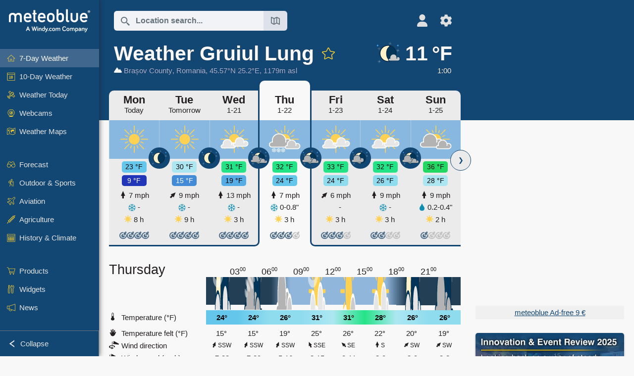

--- FILE ---
content_type: text/html; charset=UTF-8
request_url: https://www.meteoblue.com/en/weather/week/gruiul-lung_romania_7932206?day=4&utm_source=weather_widget&utm_medium=linkus&utm_content=daily&utm_campaign=Weather%2BWidget
body_size: 22790
content:


<!DOCTYPE html>
<html lang="en">

    
    <head prefix="og: http://ogp.me/ns# fb: http://opg.me/ns/fb# place: http://ogp.me/ns/place#">
    

<script>
window.dataLayer = window.dataLayer || [];

/* https://developers.google.com/tag-platform/tag-manager/datalayer */
dataLayer.push({
  'pagePath': '/weather/week/index',
  'visitorType': 'visitor',
  'language': 'en'
});
// https://developers.google.com/tag-platform/gtagjs/configure
function gtag(){dataLayer.push(arguments)};

// Disabled, since it possibly breaks Google Analytics tracking - 2025-11-17
// gtag('consent', 'default', {
//     'ad_storage': 'denied',
//     'analytics_storage': 'denied',
//     'ad_user_data': 'denied',
//     'ad_personalization': 'denied',
//     'wait_for_update': 500,
// });
</script>
<!-- Google Tag Manager -->
<script>(function(w,d,s,l,i){w[l]=w[l]||[];w[l].push({'gtm.start':
new Date().getTime(),event:'gtm.js'});var f=d.getElementsByTagName(s)[0],
j=d.createElement(s),dl=l!='dataLayer'?'&l='+l:'';j.async=true;j.src=
'https://www.googletagmanager.com/gtm.js?id='+i+dl;f.parentNode.insertBefore(j,f);
})(window,document,'script','dataLayer','GTM-NCD5HRF');</script>
<!-- End Google Tag Manager -->
<script>
// foreach experienceImpressions
  dataLayer.push({"event": "experience_impression",
    "experiment_id": "mgb_locationSearchUrl",
    "variation_id": ""
  });
</script>


    <meta http-equiv="X-UA-Compatible" content="IE=edge">
    <meta http-equiv="Content-Type" content="text/html;charset=UTF-8">
            <meta name="robots" content="NOINDEX">
    
        <meta name="viewport" content="width=device-width, initial-scale=1.0">

            <meta name="description" content="Today&#039;s and tonight&#039;s professional weather forecast for Gruiul Lung. Precipitation radar, HD satellite images, and current weather warnings, hourly temperature, chance of rain, and sunshine hours.">
    
    
    <link rel="stylesheet" type="text/css" href="https://static.meteoblue.com/build/website.741/styles/main.css" />
<link rel="stylesheet" type="text/css" href="https://static.meteoblue.com/build/website.741/styles/print.css" media="print" />
<link rel="stylesheet" type="text/css" href="https://static.meteoblue.com/build/website.741/styles/homepage.css" />

    
    <link rel="shortcut icon" href="/favicon.ico">

    
    <meta name="image" content="https://static.meteoblue.com/assets/images/logo/meteoblue_tile_large.png">


<meta property="og:title" content="Weather Gruiul Lung - meteoblue">
<meta property="og:type" content="website">
<meta property="og:image" content="https://static.meteoblue.com/assets/images/logo/meteoblue_tile_large.png">
<meta property="og:url" content="https://www.meteoblue.com/en/weather/week/gruiul-lung_romania_7932206">
<meta property="og:description"
      content="Today&#039;s and tonight&#039;s professional weather forecast for Gruiul Lung. Precipitation radar, HD satellite images, and current weather warnings, hourly temperature, chance of rain, and sunshine hours.">
<meta property="og:site_name" content="meteoblue">
<meta property="og:locale" content="en_GB">
    <meta property="place:location:latitude" content="45.5674">
    <meta property="place:location:longitude" content="25.1968">
    <meta property="place:location:altitude" content="1179">


    <meta name="twitter:card" content="summary_large_image">
    <meta name="twitter:image" content="https://static.meteoblue.com/assets/images/logo/meteoblue_tile_large.png">
<meta name="twitter:site" content="@meteoblue">
<meta name="twitter:creator" content="@meteoblue">
<meta name="twitter:title"   content="Weather Gruiul Lung - meteoblue">
<meta name="twitter:description"
      content="Today&#039;s and tonight&#039;s professional weather forecast for Gruiul Lung. Precipitation radar, HD satellite images, and current weather warnings, hourly temperature, chance of rain, and sunshine hours.">

<meta name="twitter:app:name:iphone" content="meteoblue">
<meta name="twitter:app:id:iphone" content="994459137">



    <link rel="alternate" hreflang="ar" href="https://www.meteoblue.com/ar/weather/week/gruiul-lung_%d8%b1%d9%88%d9%85%d8%a7%d9%86%d9%8a%d8%a7_7932206"/>
    <link rel="alternate" hreflang="bg" href="https://www.meteoblue.com/bg/%D0%B2%D1%80%D0%B5%D0%BC%D0%B5%D1%82%D0%BE/%D1%81%D0%B5%D0%B4%D0%BC%D0%B8%D1%86%D0%B0/gruiul-lung_%d0%a0%d1%83%d0%bc%d1%8a%d0%bd%d0%b8%d1%8f_7932206"/>
    <link rel="alternate" hreflang="cs" href="https://www.meteoblue.com/cs/po%C4%8Das%C3%AD/t%C3%BDden/gruiul-lung_rumunsko_7932206"/>
    <link rel="alternate" hreflang="de" href="https://www.meteoblue.com/de/wetter/woche/gruiul-lung_rum%c3%a4nien_7932206"/>
    <link rel="alternate" hreflang="el" href="https://www.meteoblue.com/el/%CE%BA%CE%B1%CE%B9%CF%81%CF%8C%CF%82/%CE%B5%CE%B2%CE%B4%CE%BF%CE%BC%CE%AC%CE%B4%CE%B1/gruiul-lung_%ce%a1%ce%bf%cf%85%ce%bc%ce%b1%ce%bd%ce%af%ce%b1_7932206"/>
    <link rel="alternate" hreflang="en" href="https://www.meteoblue.com/en/weather/week/gruiul-lung_romania_7932206"/>
    <link rel="alternate" hreflang="es" href="https://www.meteoblue.com/es/tiempo/semana/gruiul-lung_ruman%c3%ada_7932206"/>
    <link rel="alternate" hreflang="fr" href="https://www.meteoblue.com/fr/meteo/semaine/gruiul-lung_roumanie_7932206"/>
    <link rel="alternate" hreflang="hr" href="https://www.meteoblue.com/hr/weather/week/gruiul-lung_rom%c3%a2nia_7932206"/>
    <link rel="alternate" hreflang="hu" href="https://www.meteoblue.com/hu/id%C5%91j%C3%A1r%C3%A1s/h%C3%A9t/gruiul-lung_rom%c3%a1nia_7932206"/>
    <link rel="alternate" hreflang="it" href="https://www.meteoblue.com/it/tempo/settimana/gruiul-lung_romania_7932206"/>
    <link rel="alternate" hreflang="ka" href="https://www.meteoblue.com/ka/%E1%83%90%E1%83%9B%E1%83%98%E1%83%9C%E1%83%93%E1%83%98/%E1%83%99%E1%83%95%E1%83%98%E1%83%A0%E1%83%90/gruiul-lung_%e1%83%a0%e1%83%a3%e1%83%9b%e1%83%98%e1%83%9c%e1%83%94%e1%83%97%e1%83%98_7932206"/>
    <link rel="alternate" hreflang="nl" href="https://www.meteoblue.com/nl/weer/week/gruiul-lung_roemeni%c3%ab_7932206"/>
    <link rel="alternate" hreflang="pl" href="https://www.meteoblue.com/pl/pogoda/tydzie%C5%84/gruiul-lung_rumunia_7932206"/>
    <link rel="alternate" hreflang="pt" href="https://www.meteoblue.com/pt/tempo/semana/gruiul-lung_rom%c3%aania_7932206"/>
    <link rel="alternate" hreflang="ro" href="https://www.meteoblue.com/ro/vreme/s%C4%83pt%C4%83m%C3%A2na/gruiul-lung_rom%c3%a2nia_7932206"/>
    <link rel="alternate" hreflang="ru" href="https://www.meteoblue.com/ru/%D0%BF%D0%BE%D0%B3%D0%BE%D0%B4%D0%B0/%D0%BD%D0%B5%D0%B4%D0%B5%D0%BB%D1%8F/gruiul-lung_%d0%a0%d1%83%d0%bc%d1%8b%d0%bd%d0%b8%d1%8f_7932206"/>
    <link rel="alternate" hreflang="sk" href="https://www.meteoblue.com/sk/po%C4%8Dasie/t%C3%BD%C5%BEde%C5%88/gruiul-lung_rumunsko_7932206"/>
    <link rel="alternate" hreflang="sr" href="https://www.meteoblue.com/sr/vreme/nedeljna/gruiul-lung_%d0%a0%d1%83%d0%bc%d1%83%d0%bd%d0%b8%d1%98%d0%b0_7932206"/>
    <link rel="alternate" hreflang="tr" href="https://www.meteoblue.com/tr/hava/hafta/gruiul-lung_romanya_7932206"/>
    <link rel="alternate" hreflang="uk" href="https://www.meteoblue.com/uk/weather/week/gruiul-lung_rom%c3%a2nia_7932206"/>

    
        <title>Weather Gruiul Lung - meteoblue</title>

            
        <script async src="https://securepubads.g.doubleclick.net/tag/js/gpt.js"></script>
    
            <script>
    window.googletag = window.googletag || {cmd: []};

    var width = window.innerWidth
    || document.documentElement.clientWidth
    || document.body.clientWidth;

    if (width > 600) {
     
        
        // Desktop ads
        var adSlot1, adSlot2;

        googletag.cmd.push(function () {
            var mapping1 = googletag.sizeMapping()
                .addSize([1200, 0], [300, 600], [300, 250], [160, 600], [120, 600], [240, 400], [250, 250], [200, 200], 'fluid')
                .addSize([968, 0], [728, 90], [468, 60], 'fluid')
                .addSize([840, 0], [468, 60], 'fluid')
                .addSize([728, 0], [728, 90], 'fluid')
                .addSize([600, 0], [468, 60], 'fluid')
                .build();
            var mapping2 = googletag.sizeMapping()
                .addSize([1200, 0], [300, 250], [250, 250], [200, 200], 'fluid')
                .build();
            var mapping3 = googletag.sizeMapping()
                .addSize([1200, 0], [728, 90], [468, 60], 'fluid')
                .addSize([968, 0], [728, 90], [468, 60], 'fluid')
                .addSize([840, 0], [468, 60], 'fluid')
                .addSize([728, 0], [728, 90], 'fluid')
                .addSize([600, 0], [468, 60], 'fluid')
                .build();

            adSlot1 = googletag.defineSlot('/12231147/mb_desktop_uppermost', ['fluid', [300, 600], [300, 250], [160, 600], [120, 600], [240, 400], [250, 250], [200, 200] [728, 90], [468, 60]], 'div-gpt-ad-1534153139004-0');
            adSlot1.setTargeting("refresh").setTargeting('pagecontent', ['weatherForecast']).setTargeting('pl', ['en']).addService(googletag.pubads()).defineSizeMapping(mapping1);

            if (width > 1200 ) {
                adSlot2 = googletag.defineSlot('/12231147/mb_desktop_second', ['fluid', [300, 250], [250, 250], [200, 200]], 'div-gpt-ad-1534153665280-0');
                adSlot2.setTargeting("refresh").setTargeting('pagecontent', ['weatherForecast']).setTargeting('pl', ['en']).addService(googletag.pubads()).defineSizeMapping(mapping2).setCollapseEmptyDiv(true);
            } 

            adSlot3 = googletag.defineSlot('/12231147/desktop_banner_3', ['fluid', [728, 90], [468, 60]], 'div-gpt-ad-1684325002857-0');
            adSlot3.setTargeting("refresh").setTargeting('pagecontent', ['weatherForecast']).setTargeting('pl', ['en']).addService(googletag.pubads()).defineSizeMapping(mapping3);

            googletag.pubads().addEventListener('slotRenderEnded', function (event) {
                if ('div-gpt-ad-1534153139004-0' === event.slot.getSlotElementId() && event.size !== null) {
                    document.getElementById('div-gpt-ad-1534153139004-0').setAttribute('style', 'height: ' + event.size[1] + 'px');
                }
            });

            var resizeOut = null;
            if ('function' === typeof (window.addEventListener)) {
                window.addEventListener('resize', function () {
                    if (null !== resizeOut) clearTimeout(resizeOut);
                    resizeOut = setTimeout(function () {
                        googletag.pubads().refresh([adSlot1, adSlot2]);
                    }, 1000);
                });
            }

            googletag.pubads().enableSingleRequest();
            googletag.enableServices();
        });
        } else {
        // Mobile interstitial and anchor
        var interstitialSlot, anchorSlot, adSlot1, adSlot2;

        var mb = mb || {};

        googletag.cmd.push(function () {
            interstitialSlot = googletag.defineOutOfPageSlot('/12231147/mobileWebInterstitial_2342', googletag.enums.OutOfPageFormat.INTERSTITIAL).setTargeting('pagecontent', ['weatherForecast']).setTargeting('pl', ['en']);
            anchorSlot = googletag.defineOutOfPageSlot('/12231147/mobileWeb_adaptiveBanner', googletag.enums.OutOfPageFormat.BOTTOM_ANCHOR).setTargeting('pagecontent', ['weatherForecast']).setTargeting('pl', ['en']);
            
            adSlot1 = googletag.defineSlot('/12231147/mb_mobileWEb_banner', ['fluid', [300, 100], [320, 50], [320, 100]], 'div-gpt-ad-1681307013248-0');
            adSlot1.setTargeting("refresh").setTargeting('pagecontent', ['weatherForecast']).setTargeting('pl', ['en']);
                                                                                                                
            adSlot2 = googletag.defineSlot('/12231147/mb_mobileWEb_banner2', [[300, 250], 'fluid', [300, 100], [320, 50], [320, 100]], 'div-gpt-ad-1681336466256-0');
            adSlot2.setTargeting("refresh").setTargeting('pagecontent', ['weatherForecast']).setTargeting('pl', ['en']);

            //this will show add on the top if this id is defined, if it is not it will show ad in the bottom as usual
            if(document.getElementById("display_mobile_ad_in_header")){
                if (adSlot1) {
                    adSlot1.addService(googletag.pubads());
                }
            }
            else{
                if (anchorSlot) {
                    anchorSlot.addService(googletag.pubads());
                    mb.anchorAd = true;
                    mb.refreshAnchorAd = function() {
                        googletag.cmd.push(function() {
                            googletag.pubads().refresh([anchorSlot]);
                        });
                    };
                }
            }

            // this show adslot2 everywhere it is definde in .vue template (usually included somewhere in the body)
            if (adSlot2) {
                adSlot2.addService(googletag.pubads());
            }

            if (interstitialSlot) {
                interstitialSlot.addService(googletag.pubads());

                googletag.pubads().addEventListener('slotOnload', function(event) {
                    if (interstitialSlot === event.slot) {
                        mb.interstitial = true
                    }
                });
            }

            googletag.pubads().enableSingleRequest();
            googletag.pubads().collapseEmptyDivs();
            googletag.enableServices();
        });
    }
</script>
<script>
    window.mb = window.mb || {};
    window.mb.advertisingShouldBeEnabled = true;
</script>
    
    
    <meta name="apple-itunes-app" content="app-id=994459137">

    
    <link rel="manifest" href="/en/index/manifest">

    <script>
        let deferredPrompt;

        window.addEventListener('beforeinstallprompt', (e) => {
            e.preventDefault();
            deferredPrompt = e;
            const banner = document.getElementById('app-download-banner');
            if (banner) banner.style.display = 'flex';
        });
    </script>
</head>

    <body class="                            ">
                    <!-- Google Tag Manager (noscript) -->
            <noscript><iframe src="https://www.googletagmanager.com/ns.html?id=GTM-NCD5HRF"
            height="0" width="0" style="display:none;visibility:hidden"></iframe></noscript>
            <!-- End Google Tag Manager (noscript) -->
                <script>
            window.locationSearchUrl = "";
        </script>

        
            
    <div id="navigation_scroll_container" class="navigation-scroll-container">
        <nav id="main_navigation" class="main-navigation">
                            <a title="meteoblue" href="/en/weather/forecast/week" class="menu-logo" aria-label="Home"></a>
                        <ul class="nav" itemscope="itemscope" itemtype="http://schema.org/SiteNavigationElement"><li class="active"><a href="/en/weather/week/gruiul-lung_romania_7932206" class="icon-7-day nav-icon" itemprop="url" title="7 Day Weather"><span itemprop="name">7-Day Weather</span></a></li><li class=""><a href="/en/weather/10-days/gruiul-lung_romania_7932206" class="icon-10-day nav-icon" itemprop="url" title="10-Day Weather"><span itemprop="name">10-Day Weather</span></a></li><li class=""><a href="/en/weather/today/gruiul-lung_romania_7932206" class="icon-current nav-icon" itemprop="url" title="Weather Today"><span itemprop="name">Weather Today</span></a></li><li class=""><a href="/en/weather/webcams/gruiul-lung_romania_7932206" class="icon-webcam nav-icon" itemprop="url" title="Webcams"><span itemprop="name">Webcams</span></a></li><li class=" section-end"><a href="/en/weather/maps/gruiul-lung_romania_7932206" class="icon-weather-maps nav-icon" itemprop="url" title="Weather maps"><span itemprop="name">Weather Maps</span></a></li><li class=" extendable"><a href="#" class="icon-forecast nav-icon" itemprop="url" target=""><span itemprop="name">Forecast</span></a><ul><li class=""><a href="javascript:void(0)" itemprop="url" data-url="/en/weather/forecast/meteogramweb/gruiul-lung_romania_7932206"><span itemprop="name">Meteograms</span></a></li><li class=""><a href="javascript:void(0)" itemprop="url" data-url="/en/weather/forecast/multimodel/gruiul-lung_romania_7932206"><span itemprop="name">MultiModel</span></a></li><li class=""><a href="javascript:void(0)" itemprop="url" data-url="/en/weather/forecast/multimodelensemble/gruiul-lung_romania_7932206"><span itemprop="name">MultiModel Ensemble</span></a></li><li class=""><a href="javascript:void(0)" itemprop="url" data-url="/en/weather/forecast/seasonaloutlook/gruiul-lung_romania_7932206"><span itemprop="name">Seasonal Forecast</span></a></li><li class=""><a href="/en/weather/warnings/index/gruiul-lung_romania_7932206" itemprop="url"><span itemprop="name">Weather Warnings</span></a></li></ul></li><li class=" extendable"><a href="#" class="icon-outdoor-sports nav-icon" itemprop="url" target=""><span itemprop="name">Outdoor &amp; Sports</span></a><ul><li class=""><a href="javascript:void(0)" itemprop="url" data-url="/en/weather/outdoorsports/where2go/gruiul-lung_romania_7932206"><span itemprop="name">where2go</span></a></li><li class=""><a href="javascript:void(0)" itemprop="url" data-url="/en/weather/outdoorsports/snow/gruiul-lung_romania_7932206"><span itemprop="name">Snow</span></a></li><li class=""><a href="javascript:void(0)" itemprop="url" data-url="/en/weather/outdoorsports/seasurf/gruiul-lung_romania_7932206"><span itemprop="name">Sea &amp; Surf</span></a></li><li class=""><a href="/en/weather/outdoorsports/seeing/gruiul-lung_romania_7932206" itemprop="url"><span itemprop="name">Astronomy Seeing</span></a></li><li class=""><a href="/en/weather/outdoorsports/airquality/gruiul-lung_romania_7932206" itemprop="url"><span itemprop="name">Air Quality &amp; Pollen</span></a></li></ul></li><li class=" extendable"><a href="#" class="icon-aviation nav-icon" itemprop="url" target=""><span itemprop="name">Aviation</span></a><ul><li class=""><a href="javascript:void(0)" itemprop="url" data-url="/en/weather/aviation/air/gruiul-lung_romania_7932206"><span itemprop="name">AIR</span></a></li><li class=""><a href="javascript:void(0)" itemprop="url" data-url="/en/weather/aviation/thermal/gruiul-lung_romania_7932206"><span itemprop="name">Thermals</span></a></li><li class=""><a href="javascript:void(0)" itemprop="url" data-url="/en/weather/aviation/trajectories/gruiul-lung_romania_7932206"><span itemprop="name">Trajectories</span></a></li><li class=""><a href="javascript:void(0)" itemprop="url" data-url="/en/weather/aviation/crosssection/gruiul-lung_romania_7932206"><span itemprop="name">Cross-section</span></a></li><li class=""><a href="javascript:void(0)" itemprop="url" data-url="/en/weather/aviation/stuve/gruiul-lung_romania_7932206"><span itemprop="name">Stueve &amp; Sounding</span></a></li><li class=""><a href="/en/weather/maps/index/gruiul-lung_romania_7932206#map=metar~metarflightcondition~none~none~none" itemprop="url"><span itemprop="name">METAR &amp; TAF</span></a></li></ul></li><li class=" extendable"><a href="#" class="icon-agriculture nav-icon" itemprop="url" target=""><span itemprop="name">Agriculture</span></a><ul><li class=""><a href="javascript:void(0)" itemprop="url" data-url="/en/weather/agriculture/meteogramagro/gruiul-lung_romania_7932206"><span itemprop="name">Meteogram AGRO</span></a></li><li class=""><a href="javascript:void(0)" itemprop="url" data-url="/en/weather/agriculture/sowing/gruiul-lung_romania_7932206"><span itemprop="name">Sowing Windows</span></a></li><li class=""><a href="javascript:void(0)" itemprop="url" data-url="/en/weather/agriculture/spraying/gruiul-lung_romania_7932206"><span itemprop="name">Spraying Windows</span></a></li><li class=""><a href="javascript:void(0)" itemprop="url" data-url="/en/weather/agriculture/soiltrafficability/gruiul-lung_romania_7932206"><span itemprop="name">Soil Trafficability</span></a></li></ul></li><li class=" section-end extendable"><a href="/en/weather/historyclimate/climatemodelled/gruiul-lung_romania_7932206" class="icon-history-climate nav-icon" itemprop="url"><span itemprop="name">History &amp; Climate</span></a><ul><li class=""><a href="javascript:void(0)" itemprop="url" data-url="/en/climate-change/gruiul-lung_romania_7932206"><span itemprop="name">Climate Change</span></a></li><li class=""><a href="/en/weather/historyclimate/climatemodelled/gruiul-lung_romania_7932206" itemprop="url"><span itemprop="name">Climate (modelled)</span></a></li><li class=""><a href="javascript:void(0)" itemprop="url" data-url="/en/weather/historyclimate/climateobserved/gruiul-lung_romania_7932206"><span itemprop="name">Climate (observed)</span></a></li><li class=""><a href="javascript:void(0)" itemprop="url" data-url="/en/weather/historyclimate/verificationshort/gruiul-lung_romania_7932206"><span itemprop="name">Short-term Verification</span></a></li><li class=""><a href="/en/weather/historyclimate/weatherarchive/gruiul-lung_romania_7932206" itemprop="url"><span itemprop="name">Weather Archive</span></a></li><li class=""><a href="javascript:void(0)" itemprop="url" data-url="/en/weather/historyclimate/climatecomparison/gruiul-lung_romania_7932206"><span itemprop="name">Climate Comparison</span></a></li></ul></li><li class=" extendable"><a href="/en/pointplus" class="icon-products nav-icon" itemprop="url"><span itemprop="name">Products</span></a><ul><li class=""><a rel="noreferrer" href="https://content.meteoblue.com/en/" itemprop="url" target="_blank"><span class="external-positive glyph" itemprop="name">&nbsp;Overview</span></a></li><li class=""><a rel="noreferrer" href="https://content.meteoblue.com/en/business-solutions/weather-apis" itemprop="url" target="_blank"><span class="external-positive glyph" itemprop="name">&nbsp;Weather API</span></a></li><li class=""><a href="/en/ad-free" itemprop="url"><span itemprop="name">Ad-free</span></a></li><li class=""><a href="/en/pointplus" itemprop="url"><span itemprop="name">point+</span></a></li><li class=""><a href="/en/historyplus" itemprop="url"><span itemprop="name">history+</span></a></li><li class=""><a href="/en/climateplus" itemprop="url"><span itemprop="name">climate+</span></a></li><li class=""><a href="/en/products/cityclimate" itemprop="url"><span itemprop="name">Urban Heat Maps</span></a></li><li class=""><a rel="noreferrer" href="https://play.google.com/store/apps/details?id=com.meteoblue.droid&amp;utm_source=Website&amp;utm_campaign=Permanent" itemprop="url" target="_blank"><span class="external-positive glyph" itemprop="name">&nbsp;Android App</span></a></li><li class=""><a rel="noreferrer" href="https://itunes.apple.com/app/meteoblue/id994459137" itemprop="url" target="_blank"><span class="external-positive glyph" itemprop="name">&nbsp;iPhone App</span></a></li></ul></li><li class=" extendable"><a href="#" class="icon-widget nav-icon" itemprop="url" target=""><span itemprop="name">Widgets</span></a><ul><li class=""><a href="javascript:void(0)" itemprop="url" data-url="/en/weather/widget/setupmap/gruiul-lung_romania_7932206"><span itemprop="name">Weather Maps Widget</span></a></li><li class=""><a href="javascript:void(0)" itemprop="url" data-url="/en/weather/widget/setupheatmap/gruiul-lung_romania_7932206"><span itemprop="name">Urban Maps Widget</span></a></li><li class=""><a href="javascript:void(0)" itemprop="url" data-url="/en/weather/widget/setupthree/gruiul-lung_romania_7932206"><span itemprop="name">3h Weather Widget</span></a></li><li class=""><a href="javascript:void(0)" itemprop="url" data-url="/en/weather/widget/setupday/gruiul-lung_romania_7932206"><span itemprop="name">Daily Weather Widget</span></a></li><li class=""><a href="javascript:void(0)" itemprop="url" data-url="/en/weather/widget/setupseeing/gruiul-lung_romania_7932206"><span itemprop="name">Astronomy Widget</span></a></li><li class=""><a href="javascript:void(0)" itemprop="url" data-url="/en/weather/widget/setupmeteogram/gruiul-lung_romania_7932206"><span itemprop="name">Meteogram Widget</span></a></li><li class=""><a href="/en/weather/meteotv/overview/gruiul-lung_romania_7932206" class="meteotv nav-icon" itemprop="url" title="meteoTV"><span itemprop="name">meteoTV</span></a></li></ul></li><li class=" section-end extendable"><a href="/en/blog/article/news" class="icon-news nav-icon" itemprop="url"><span itemprop="name">News</span></a><ul><li class=""><a href="/en/blog/article/news" itemprop="url"><span itemprop="name">News</span></a></li><li class=""><a href="/en/blog/article/weathernews" itemprop="url"><span itemprop="name">Weather News</span></a></li></ul></li></ul>            <ul class="nav collapse-button">
                <li id="button_collapse" class="button-collapse glyph" title="Collapse">Collapse</li>
                <li id="button_expand" class="button-expand glyph" title="Expand"></li>
            </ul>
        </nav>
    </div>

    
    
    <script>
        try{
            if( window.localStorage !== undefined && window.localStorage !== null){
                const navigationJson = localStorage.getItem('navigation');
                if (navigationJson !== null && navigationJson !== undefined) {
                    const navigationSettings = JSON.parse(navigationJson);
                    if (navigationSettings.collapsed) {
                        document.body.classList.add("nav-collapsed");
                    }
                }
            }
        } catch (err){
            console.error(err);
        }
    </script>

                    <div class="page-header  ">
        
    <div id="app-download-banner" class="app-download-banner">
        <span class="glyph close" onclick="document.getElementById('app-download-banner').style.display = 'none'"></span>
        <div>Get the meteoblue app</div>
        <button class="btn" id="install-app-button" onclick="deferredPrompt.prompt()">
            Download        </button>
    </div>
    <script>
        if (deferredPrompt !== undefined) {
            document.getElementById('app-download-banner').style.display = 'flex';
        }
    </script>

    
    <div class="intro">
        <div class="topnav">
            <div class="wrapper ">
                <div class="header-top">
                                            <div class="menu-mobile-container">
                            <a class="menu-mobile-trigger" href="#" aria-label="Menu">
                                <span class="fasvg-36 fa-bars"></span>
                            </a>
                            <div id="menu_mobile" class="menu-mobile">
                                <a href="/en/weather/forecast/week" class="menu-logo " aria-label="Home"></a>
                                <div class="menu-mobile-trigger close-menu-mobile">
                                    <span class="close-drawer">×</span>
                                </div>
                            </div>
                        </div>
                    
                                            <div class="location-box">
                            <div class="location-selection primary">
                                <div id="location_search" class="location-search">
                                    <form id="locationform" class="locationform" method="get"
                                        action="/en/weather/search/index">
                                        <input id="gls"
                                            class="searchtext"
                                            type="text"
                                            value=""
                                            data-mbdescription="Location search"                                            data-mbautoset="1"
                                            data-role="query"
                                            name="query"
                                            autocomplete="off"
                                            tabindex="0"
                                            placeholder="Location search..."                                            onclick="if(this.value == 'Location search...') {this.value=''}">
                                        </input>
                                        <label for="gls">Location search</label>                                        
                                        <button type="submit" aria-label="Submit">
                                        </button>
                                        <button id="gls_map" class="location-map" href="#" aria-label="Open Map"> 
                                            <span class="fasvg-18 fa-map-search"></span>
                                        </button>
                                        <button id="gps" class="location-gps" href="#" aria-label="Nearby"> 
                                            <span class="fasvg-18 fa-location-search"></span>
                                        </button>
                                        <div class="results"></div>
                                    </form>
                                </div>
                            </div>
                        </div>
                    
                    <div class="additional-settings narrow">
                        <div id="user" class="button settings2">
                                                            <div class="inner">
                                    <a href="/en/user/login/index" aria-label="Profile">
                                        <span class="fasvg-25 fa-user-light"></span>
                                    </a>
                                </div>
                                                    </div>


                        <div id="settings" class="button settings">
                            <div class="inner">
                                <a href="#" aria-label="Settings">
                                    <span class="fasvg-25 fa-cog"></span>
                                </a>
                            </div>

                            <div class="matches" style="display: none;">
                                
                                <h2>Language</h2>
                                <ul class="matches-group wide">
                                                                            <li style="direction: rtl;">
                                                                                        <a hreflang="ar"  href="https://www.meteoblue.com/ar/weather/week/gruiul-lung_%d8%b1%d9%88%d9%85%d8%a7%d9%86%d9%8a%d8%a7_7932206">عربي</a>

                                        </li>
                                                                            <li>
                                                                                        <a hreflang="bg"  href="https://www.meteoblue.com/bg/%D0%B2%D1%80%D0%B5%D0%BC%D0%B5%D1%82%D0%BE/%D1%81%D0%B5%D0%B4%D0%BC%D0%B8%D1%86%D0%B0/gruiul-lung_%d0%a0%d1%83%d0%bc%d1%8a%d0%bd%d0%b8%d1%8f_7932206">Български</a>

                                        </li>
                                                                            <li>
                                                                                        <a hreflang="cs"  href="https://www.meteoblue.com/cs/po%C4%8Das%C3%AD/t%C3%BDden/gruiul-lung_rumunsko_7932206">Čeština</a>

                                        </li>
                                                                            <li>
                                                                                        <a hreflang="de"  href="https://www.meteoblue.com/de/wetter/woche/gruiul-lung_rum%c3%a4nien_7932206">Deutsch</a>

                                        </li>
                                                                            <li>
                                                                                        <a hreflang="el"  href="https://www.meteoblue.com/el/%CE%BA%CE%B1%CE%B9%CF%81%CF%8C%CF%82/%CE%B5%CE%B2%CE%B4%CE%BF%CE%BC%CE%AC%CE%B4%CE%B1/gruiul-lung_%ce%a1%ce%bf%cf%85%ce%bc%ce%b1%ce%bd%ce%af%ce%b1_7932206">Ελληνικά</a>

                                        </li>
                                                                            <li class="selected">
                                                                                        <a hreflang="en"  href="https://www.meteoblue.com/en/weather/week/gruiul-lung_romania_7932206">English</a>

                                        </li>
                                                                            <li>
                                                                                        <a hreflang="es"  href="https://www.meteoblue.com/es/tiempo/semana/gruiul-lung_ruman%c3%ada_7932206">Español</a>

                                        </li>
                                                                            <li>
                                                                                        <a hreflang="fr"  href="https://www.meteoblue.com/fr/meteo/semaine/gruiul-lung_roumanie_7932206">Français</a>

                                        </li>
                                                                            <li>
                                                                                        <a hreflang="hr"  href="https://www.meteoblue.com/hr/weather/week/gruiul-lung_rom%c3%a2nia_7932206">Hrvatski</a>

                                        </li>
                                                                            <li>
                                                                                        <a hreflang="hu"  href="https://www.meteoblue.com/hu/id%C5%91j%C3%A1r%C3%A1s/h%C3%A9t/gruiul-lung_rom%c3%a1nia_7932206">Magyar</a>

                                        </li>
                                                                            <li>
                                                                                        <a hreflang="it"  href="https://www.meteoblue.com/it/tempo/settimana/gruiul-lung_romania_7932206">Italiano</a>

                                        </li>
                                                                            <li>
                                                                                        <a hreflang="ka"  href="https://www.meteoblue.com/ka/%E1%83%90%E1%83%9B%E1%83%98%E1%83%9C%E1%83%93%E1%83%98/%E1%83%99%E1%83%95%E1%83%98%E1%83%A0%E1%83%90/gruiul-lung_%e1%83%a0%e1%83%a3%e1%83%9b%e1%83%98%e1%83%9c%e1%83%94%e1%83%97%e1%83%98_7932206">ქართული ენა</a>

                                        </li>
                                                                            <li>
                                                                                        <a hreflang="nl"  href="https://www.meteoblue.com/nl/weer/week/gruiul-lung_roemeni%c3%ab_7932206">Nederlands</a>

                                        </li>
                                                                            <li>
                                                                                        <a hreflang="pl"  href="https://www.meteoblue.com/pl/pogoda/tydzie%C5%84/gruiul-lung_rumunia_7932206">Polski</a>

                                        </li>
                                                                            <li>
                                                                                        <a hreflang="pt"  href="https://www.meteoblue.com/pt/tempo/semana/gruiul-lung_rom%c3%aania_7932206">Português</a>

                                        </li>
                                                                            <li>
                                                                                        <a hreflang="ro"  href="https://www.meteoblue.com/ro/vreme/s%C4%83pt%C4%83m%C3%A2na/gruiul-lung_rom%c3%a2nia_7932206">Română</a>

                                        </li>
                                                                            <li>
                                                                                        <a hreflang="ru"  href="https://www.meteoblue.com/ru/%D0%BF%D0%BE%D0%B3%D0%BE%D0%B4%D0%B0/%D0%BD%D0%B5%D0%B4%D0%B5%D0%BB%D1%8F/gruiul-lung_%d0%a0%d1%83%d0%bc%d1%8b%d0%bd%d0%b8%d1%8f_7932206">Pусский</a>

                                        </li>
                                                                            <li>
                                                                                        <a hreflang="sk"  href="https://www.meteoblue.com/sk/po%C4%8Dasie/t%C3%BD%C5%BEde%C5%88/gruiul-lung_rumunsko_7932206">Slovenský</a>

                                        </li>
                                                                            <li>
                                                                                        <a hreflang="sr"  href="https://www.meteoblue.com/sr/vreme/nedeljna/gruiul-lung_%d0%a0%d1%83%d0%bc%d1%83%d0%bd%d0%b8%d1%98%d0%b0_7932206">Srpski</a>

                                        </li>
                                                                            <li>
                                                                                        <a hreflang="tr"  href="https://www.meteoblue.com/tr/hava/hafta/gruiul-lung_romanya_7932206">Türkçe</a>

                                        </li>
                                                                            <li>
                                                                                        <a hreflang="uk"  href="https://www.meteoblue.com/uk/weather/week/gruiul-lung_rom%c3%a2nia_7932206">Українська</a>

                                        </li>
                                                                    </ul>
                                
                                <h2>Temperature</h2>
                                <ul class="matches-group">
                                                                            <li>
                                            <a href="https://www.meteoblue.com/en/weather/week/gruiul-lung_romania_7932206" class="unit" data-type="temp"
                                            data-unit="CELSIUS">°C</a>
                                        </li>
                                                                            <li class="selected">
                                            <a href="https://www.meteoblue.com/en/weather/week/gruiul-lung_romania_7932206" class="unit" data-type="temp"
                                            data-unit="FAHRENHEIT">°F</a>
                                        </li>
                                                                    </ul>
                                
                                <h2>Wind speed</h2>
                                <ul class="matches-group">
                                                                            <li>
                                            <a href="https://www.meteoblue.com/en/weather/week/gruiul-lung_romania_7932206" class="unit" data-type="speed"
                                            data-unit="BEAUFORT">bft</a>
                                        </li>
                                                                            <li>
                                            <a href="https://www.meteoblue.com/en/weather/week/gruiul-lung_romania_7932206" class="unit" data-type="speed"
                                            data-unit="KILOMETER_PER_HOUR">km/h</a>
                                        </li>
                                                                            <li>
                                            <a href="https://www.meteoblue.com/en/weather/week/gruiul-lung_romania_7932206" class="unit" data-type="speed"
                                            data-unit="METER_PER_SECOND">m/s</a>
                                        </li>
                                                                            <li class="selected">
                                            <a href="https://www.meteoblue.com/en/weather/week/gruiul-lung_romania_7932206" class="unit" data-type="speed"
                                            data-unit="MILE_PER_HOUR">mph</a>
                                        </li>
                                                                            <li>
                                            <a href="https://www.meteoblue.com/en/weather/week/gruiul-lung_romania_7932206" class="unit" data-type="speed"
                                            data-unit="KNOT">kn</a>
                                        </li>
                                                                    </ul>
                                
                                <h2>Precipitation</h2>
                                <ul class="matches-group">
                                                                            <li>
                                            <a href="https://www.meteoblue.com/en/weather/week/gruiul-lung_romania_7932206" class="unit" data-type="precip"
                                            data-unit="MILLIMETER">mm</a>
                                        </li>
                                                                            <li class="selected">
                                            <a href="https://www.meteoblue.com/en/weather/week/gruiul-lung_romania_7932206" class="unit" data-type="precip"
                                            data-unit="INCH">in</a>
                                        </li>
                                                                    </ul>
                                <h2>Darkmode</h2>
                                <ul class="matches-group"> 
                                    <input class="switch darkmode-switch" role="switch" type="checkbox" data-cy="switchDarkmode" >
                                </ul>
                            </div>
                        </div>
                    </div>
                </div>

                <div class="print" style="display: none">
                    <img loading="lazy" class="logo" src="https://static.meteoblue.com/assets/images/logo/meteoblue_logo_v2.0.svg"
                        alt="meteoblue-logo">
                    <div class="qr-code"></div>
                </div>
            </div>
        </div>
    </div>

    
            <div class="header-lower">
            <header>
                <div id="header" class="header" itemscope itemtype="http://schema.org/Place">
                    <div class="wrapper  current-wrapper">
                        <div class="current-heading" itemscope itemtype="http://schema.org/City">
                            <h1 itemprop="name"
                                content="Gruiul Lung"
                                class="main-heading">Weather Gruiul Lung                                                                                                            <div id="add_fav" class="add-fav">
                                            <a name="favourites_add" title="Add to favourites" class="add-fav-signup" href="/en/user/login/index" aria-label="Add to favourites">
                                                <span class="fasvg-28 fa-star"></span>
                                            </a>
                                        </div>
                                                                                                </h1>

                            <div class="location-description  location-text ">
            <span itemscope itemtype="http://schema.org/AdministrativeArea">
                            <span class="fasvg-16 featcl-t"></span>&nbsp;
                        <span class="admin" itemprop="name">
                <a href=/en/region/weather/satellite/bra%c8%99ov-county_romania_683843                    rel="nofollow" 
                >
                    Brașov County                </a>
            </span>,&nbsp;
        </span>
    
            <span class="country" itemprop="containedInPlace" itemscope itemtype="http://schema.org/Country">
            <span itemprop="name">
                <a href=/en/country/weather/satellite/romania_romania_798549                    rel="nofollow" 
                >
                    Romania                </a>
            </span>,&nbsp;
        </span>
    
    <span itemprop="geo" itemscope itemtype="http://schema.org/GeoCoordinates">
        <span class="coords">45.57°N 25.2°E,&nbsp;</span>
        <meta itemprop="latitude" content="45.57"/>
        <meta itemprop="longitude" content="25.2"/>

                    1179m asl            <meta itemprop="elevation" content="1179"/>
            </span>

    </div>


                        </div>

                        
                                                    <a  class="current-weather narrow"
                                href="/en/weather/forecast/current/gruiul-lung_romania_7932206"
                                aria-label="Current weather">
                                <div class="current-picto-and-temp">
                                    <span class="current-picto">
                                                                                                                        <img
                                            src="https://static.meteoblue.com/assets/images/picto/04_night.svg"
                                            title="Clear with few low clouds"
                                        />
                                    </span>
                                    <div class="h1 current-temp">
                                        11&thinsp;°F                                    </div>
                                </div>
                                <div class="current-description ">
                                                                        <span >1:00   </span> 
                                </div>
                            </a>
                                            </div>
                </div>
            </header>
        </div>
    
        
</div>
    
<!-- MOBILE AD  -->
<div id="display_mobile_ad_in_header" class="centered mobile-top-da-wrapper">
    <!-- /12231147/mb_mobileWEb_banner -->
    <div class="centered" id='div-gpt-ad-1681307013248-0' style="
        min-width: 100%;
        min-height: 115px;
        max-height: 115px;
         background: #124673;     "></div>
</div>


        
            <div class="wrapper-sda">
        <div class="ad1-box">
            <div id="div-gpt-ad-1534153139004-0" class="adsbygoogle ad1"></div>
            <a class="ad1-disable" href="/en/ad-free">
            meteoblue Ad-free 9 €
    </a>
        </div>
    </div>

        
<div id="wrapper-main" class="wrapper-main">

    <div class="wrapper ">
                    
                            <div id="fixity"
     class="fixity">
            <!-- /12231147/mb_desktop_second -->
        <div id="div-gpt-ad-1534153665280-0" class="adsbygoogle ad2">
        </div>
    
                        
<div id="news">
    
                            <article class="news" itemscope itemtype="http://schema.org/BlogPosting">
            <div class="news-heading">News </div>
            <a href="https://www.meteoblue.com/en/blog/article/show/40568_Looking+Back+on+2025%3A+meteoblue+Highlights" >
                                    <div class="news-img" itemprop="mainEntityOfPage">
                        <img alt="Looking Back on 2025: meteoblue Highlights" itemprop="image" loading="lazy" src="https://mb-richtexteditor.s3-eu-west-1.amazonaws.com/20260108133253_newsimg-2025reviewpreview_440x220.jpg" srcset="https://mb-richtexteditor.s3-eu-west-1.amazonaws.com/20260108133253_newsimg-2025reviewpreview_880x440.jpg 2x"/>
                    </div>
                                <div class="news-text">
                    <h3 itemprop="headline"> Looking Back on 2025: meteoblue Highlights </h3>         
                    <meta itemprop="mainEntityOfPage" content="https://www.meteoblue.com/en/blog/article/show/40568_Looking+Back+on+2025%3A+meteoblue+Highlights">
                    <div itemprop="publisher" itemscope itemtype="https://schema.org/Organization">
                        <meta itemprop="datePublished" content="2026-01-09T13:00:25-06:00">
                        <meta itemprop="dateModified" content="2026-01-11T08:50:19-06:00">
                        <div itemprop="logo" itemscope itemtype="https://schema.org/ImageObject">
                            <meta itemprop="url" content="https://static.meteoblue.com/assets/images/logo/launcher-icon-4x.png">
                            <meta itemprop="width" content="192">
                            <meta itemprop="height" content="60">
                        </div>
                        <meta itemprop="name" content="meteoblue AG">
                    </div>
                    <p itemprop="description">Looking back, 2025 was a year of steady progress and meaningful achievements for meteoblue. At the start of 2026, this review highlights the most important updates, projects and events that defined the year behind us.</p>
                    <meta itemprop="author" content="Oleksandra">
                    <div class="read-on" itemprop="url" title="News">Read on</div> 
                </div>
            </a>
        </article>
                            <article class="news" itemscope itemtype="http://schema.org/BlogPosting">
            <div class="news-heading">News </div>
            <a href="https://www.meteoblue.com/en/blog/article/show/40570_Why+Wind+Chill+Poses+More+Risk+Than+Low+Air+Temperature+Alone" >
                                    <div class="news-img" itemprop="mainEntityOfPage">
                        <img alt="Why Wind Chill Poses More Risk Than Low Air Temperature Alone" itemprop="image" loading="lazy" src="https://mb-richtexteditor.s3-eu-west-1.amazonaws.com/20260114181646_newsimg-windchill_440x220.jpg" srcset="https://mb-richtexteditor.s3-eu-west-1.amazonaws.com/20260114181646_newsimg-windchill_880x440.jpg 2x"/>
                    </div>
                                <div class="news-text">
                    <h3 itemprop="headline"> Why Wind Chill Poses More Risk Than Low Air Temperature Alone </h3>         
                    <meta itemprop="mainEntityOfPage" content="https://www.meteoblue.com/en/blog/article/show/40570_Why+Wind+Chill+Poses+More+Risk+Than+Low+Air+Temperature+Alone">
                    <div itemprop="publisher" itemscope itemtype="https://schema.org/Organization">
                        <meta itemprop="datePublished" content="2026-01-14T13:03:32-06:00">
                        <meta itemprop="dateModified" content="2026-01-15T13:39:15-06:00">
                        <div itemprop="logo" itemscope itemtype="https://schema.org/ImageObject">
                            <meta itemprop="url" content="https://static.meteoblue.com/assets/images/logo/launcher-icon-4x.png">
                            <meta itemprop="width" content="192">
                            <meta itemprop="height" content="60">
                        </div>
                        <meta itemprop="name" content="meteoblue AG">
                    </div>
                    <p itemprop="description">On a cold winter day, the number shown on a thermometer rarely tells the full story. Add wind to low temperatures, and conditions can feel significantly colder – sometimes dangerously so. This effect is known as wind chill, and it plays an important role in how the human body experiences cold weather.</p>
                    <meta itemprop="author" content="Oleksandra">
                    <div class="read-on" itemprop="url" title="News">Read on</div> 
                </div>
            </a>
        </article>
    </div>            </div>
            
            <main class="main">
                <div class="grid">
                    

<!--<div class="app-promo">
    <a href="/en/weather/maps/index" aria-label="Weather Maps">
        <span class="icon">🗺️</span> <span class="promo-text">Try our Weather Maps</span> <span class="icon">🗺️</span>
    </a>
</div>

    <div class="app-promo">
        <a href="https://play.google.com/store/apps/details?id=com.meteoblue.droid&referrer=utm_source%3Dmeteoblue%26utm_medium%3DwebsiteBanner%26utm_campaign%3DwebsiteBanner%26anid%3Dadmob" aria-label="App download link">
            <span>Download meteoblue App</span>
        </a>
    </div>
-->
  
<div id="tab_results" class="tab-results">
    <div class="tab-parent-wrapper">
        <button id="arrow-start" class="previous-7-days">&#10094;</button>
        <div id="tabs" class="tab-wrapper">
                                            
                                                
                <div id="day1" class="tab  first   "
                    style="order: 1;">
                    <a                     href="/en/weather/week/gruiul-lung_romania_7932206"
                    data-url="/en/weather/week/gruiul-lung_romania_7932206"
                    data-mobile="/en/weather/week/oneday/gruiul-lung_romania_7932206?day=1"
                    data-day="1">

                        <div class="tab-content">
                                                        
                            
                                                        
                            <time datetime="2026-01-19" class="date">
                                <div class="tab-day-short">
                                    Mon                                </div>
                                <div class="tab-day-long">
                                                                        Today                                                                    </div>
                            </time>

                            
                                                                                                                
                                                           
                             
                             

                            <div class="weather day  ">
                                <div class="weather-pictogram-wrapper day ">
                                    <img
                                        class="weather-pictogram "
                                        src="https://static.meteoblue.com/assets/images/picto/01_iday.svg"
                                        alt="Clear, cloudless sky"
                                        title="Clear, cloudless sky"
                                    />
                                </div>
                                <div class="weather-pictogram-wrapper-second night ">
                                    <img
                                        class="weather-pictogram "
                                        src="https://static.meteoblue.com/assets/images/picto/01_inight.svg"
                                        alt="Clear, cloudless sky"
                                        title="Clear, cloudless sky"
                                    />
                                </div>
                            </div>

                            
                            <div class="temps">
                                <div class="tab-temp-max" title="Maximum temperature"                                    title="Sunshine hours"                                                                        style="background-color: #51CBFA; color: #000000"
                                    >

                                                                        23&nbsp;°F                                                                    </div>
                                <div class="tab-temp-min" title="Minimum temperature"                                                                        style="background-color: #1B34D7; color: #FFFFFF"
                                    >
                                                                        9&nbsp;°F                                                                    </div>
                            </div>

                            <div class="data">
                                
                                                                <div class="wind"  title="Wind speed" >
                                    <span class="glyph winddir S"></span>
                                    7 mph                                 </div>

                                
                                <div  title="Snowfall"   class="tab-precip">
                                    <span class="glyph snow"></span>
                                    -                                </div>

                                
                                                                <div title="Sunshine hours" class="tab-sun">
                                    <span class="glyph sunshine"></span>
                                                                            8 h                                                                    </div>
                                
                            </div>

                            
                            <div class="tab-predictability"
                                title="Predictability: very high">
                                                                    <span class="glyph predictability  high-predictability "></span>
                                                                    <span class="glyph predictability  high-predictability "></span>
                                                                    <span class="glyph predictability  high-predictability "></span>
                                                                    <span class="glyph predictability  high-predictability "></span>
                                                            </div> 
                        </div>
                    </a>
                </div>
                                            
                                                
                <div id="day2" class="tab   "
                    style="order: 2;">
                    <a rel="nofollow"                     href="/en/weather/week/gruiul-lung_romania_7932206?day=2"
                    data-url="/en/weather/week/gruiul-lung_romania_7932206?day=2"
                    data-mobile="/en/weather/week/oneday/gruiul-lung_romania_7932206?day=2"
                    data-day="2">

                        <div class="tab-content">
                                                        
                            
                                                        
                            <time datetime="2026-01-20" class="date">
                                <div class="tab-day-short">
                                    Tue                                </div>
                                <div class="tab-day-long">
                                                                        Tomorrow                                                                    </div>
                            </time>

                            
                                                                                                                
                                                           
                             
                             

                            <div class="weather day  ">
                                <div class="weather-pictogram-wrapper day ">
                                    <img
                                        class="weather-pictogram "
                                        src="https://static.meteoblue.com/assets/images/picto/01_iday.svg"
                                        alt="Clear, cloudless sky"
                                        title="Clear, cloudless sky"
                                    />
                                </div>
                                <div class="weather-pictogram-wrapper-second night ">
                                    <img
                                        class="weather-pictogram "
                                        src="https://static.meteoblue.com/assets/images/picto/01_inight.svg"
                                        alt="Clear, cloudless sky"
                                        title="Clear, cloudless sky"
                                    />
                                </div>
                            </div>

                            
                            <div class="temps">
                                <div class="tab-temp-max" title="Maximum temperature"                                    title="Sunshine hours"                                                                        style="background-color: #A0EAF7; color: #000000"
                                    >

                                                                        30&nbsp;°F                                                                    </div>
                                <div class="tab-temp-min" title="Minimum temperature"                                                                        style="background-color: #348CED; color: #FFFFFF"
                                    >
                                                                        15&nbsp;°F                                                                    </div>
                            </div>

                            <div class="data">
                                
                                                                <div class="wind"  title="Wind speed" >
                                    <span class="glyph winddir SW"></span>
                                    9 mph                                 </div>

                                
                                <div  title="Snowfall"   class="tab-precip dry">
                                    <span class="glyph snow"></span>
                                    -                                </div>

                                
                                                                <div title="Sunshine hours" class="tab-sun">
                                    <span class="glyph sunshine"></span>
                                                                            9 h                                                                    </div>
                                
                            </div>

                            
                            <div class="tab-predictability"
                                title="Predictability: very high">
                                                                    <span class="glyph predictability  high-predictability "></span>
                                                                    <span class="glyph predictability  high-predictability "></span>
                                                                    <span class="glyph predictability  high-predictability "></span>
                                                                    <span class="glyph predictability  high-predictability "></span>
                                                            </div> 
                        </div>
                    </a>
                </div>
                                            
                                                
                <div id="day3" class="tab    tab-before-active "
                    style="order: 3;">
                    <a rel="nofollow"                     href="javascript:void(0)"
                    data-url="/en/weather/week/gruiul-lung_romania_7932206?day=3"
                    data-mobile="/en/weather/week/oneday/gruiul-lung_romania_7932206?day=3"
                    data-day="3">

                        <div class="tab-content">
                                                        
                            
                                                        
                            <time datetime="2026-01-21" class="date">
                                <div class="tab-day-short">
                                    Wed                                </div>
                                <div class="tab-day-long">
                                                                        1-21                                                                    </div>
                            </time>

                            
                                                                                                                
                                                           
                             
                             

                            <div class="weather day  ">
                                <div class="weather-pictogram-wrapper day ">
                                    <img
                                        class="weather-pictogram "
                                        src="https://static.meteoblue.com/assets/images/picto/03_iday.svg"
                                        alt="Partly cloudy"
                                        title="Partly cloudy"
                                    />
                                </div>
                                <div class="weather-pictogram-wrapper-second night ">
                                    <img
                                        class="weather-pictogram "
                                        src="https://static.meteoblue.com/assets/images/picto/20_inight.svg"
                                        alt="Mostly cloudy"
                                        title="Mostly cloudy"
                                    />
                                </div>
                            </div>

                            
                            <div class="temps">
                                <div class="tab-temp-max" title="Maximum temperature"                                    title="Sunshine hours"                                                                        style="background-color: #00EF7C; color: #000000"
                                    >

                                                                        31&nbsp;°F                                                                    </div>
                                <div class="tab-temp-min" title="Minimum temperature"                                                                        style="background-color: #44B1F6; color: #000000"
                                    >
                                                                        19&nbsp;°F                                                                    </div>
                            </div>

                            <div class="data">
                                
                                                                <div class="wind"  title="Wind speed" >
                                    <span class="glyph winddir S"></span>
                                    13 mph                                 </div>

                                
                                <div  title="Snowfall"   class="tab-precip dry">
                                    <span class="glyph snow"></span>
                                    -                                </div>

                                
                                                                <div title="Sunshine hours" class="tab-sun">
                                    <span class="glyph sunshine"></span>
                                                                            3 h                                                                    </div>
                                
                            </div>

                            
                            <div class="tab-predictability"
                                title="Predictability: very high">
                                                                    <span class="glyph predictability  high-predictability "></span>
                                                                    <span class="glyph predictability  high-predictability "></span>
                                                                    <span class="glyph predictability  high-predictability "></span>
                                                                    <span class="glyph predictability  high-predictability "></span>
                                                            </div> 
                        </div>
                    </a>
                </div>
                                                                <div id="explanation_bubble" class="explanation-bubble">
                        <div>
                            <span class="glyph winddir S"></span>
                            Wind direction and wind speed                        </div>
                        <div>
                            <span class="glyph snow"></span>
                             Snowfall  
                        </div>
                        <div>
                            <span class="glyph sunshine"></span>
                            Sunshine hours                        </div>
                        <div>
                            <span class="glyph predictability"></span> 

                            
                            Predictability shows if the forecast is reliable <span class="glyph predictability base-color"></span><span class="glyph predictability base-color"></span><span class="glyph predictability base-color"></span><span class="glyph predictability base-color"></span>, a bit uncertain <span class="glyph predictability base-color"></span><span class="glyph predictability base-color"></span><span class="glyph predictability secondary-color"></span><span class="glyph predictability secondary-color"></span>, or is likely to change <span class="glyph predictability secondary-color"></span><span class="glyph predictability secondary-color"></span><span class="glyph predictability secondary-color"></span><span class="glyph predictability secondary-color"></span>.                        </div>
                    </div>
                
                                                
                <div id="day4" class="tab active    "
                    style="order: 4;">
                    <a rel="nofollow"                     href="javascript:void(0)"
                    data-url="/en/weather/week/gruiul-lung_romania_7932206?day=4"
                    data-mobile="/en/weather/week/oneday/gruiul-lung_romania_7932206?day=4"
                    data-day="4">

                        <div class="tab-content">
                            <div id="inline_help" class="inline-help-icons"><span class="glyph help-solid"></span></div>                            
                            
                                                        
                            <time datetime="2026-01-22" class="date">
                                <div class="tab-day-short">
                                    Thu                                </div>
                                <div class="tab-day-long">
                                                                        1-22                                                                    </div>
                            </time>

                            
                                                                                                                
                                                           
                             
                             

                            <div class="weather day  ">
                                <div class="weather-pictogram-wrapper day ">
                                    <img
                                        class="weather-pictogram "
                                        src="https://static.meteoblue.com/assets/images/picto/17_iday.svg"
                                        alt="Mostly cloudy with occasional snow"
                                        title="Mostly cloudy with occasional snow"
                                    />
                                </div>
                                <div class="weather-pictogram-wrapper-second night ">
                                    <img
                                        class="weather-pictogram "
                                        src="https://static.meteoblue.com/assets/images/picto/20_inight.svg"
                                        alt="Mostly cloudy"
                                        title="Mostly cloudy"
                                    />
                                </div>
                            </div>

                            
                            <div class="temps">
                                <div class="tab-temp-max" title="Maximum temperature"                                    title="Sunshine hours"                                                                        style="background-color: #00EF7C; color: #000000"
                                    >

                                                                        32&nbsp;°F                                                                    </div>
                                <div class="tab-temp-min" title="Minimum temperature"                                                                        style="background-color: #51CBFA; color: #000000"
                                    >
                                                                        24&nbsp;°F                                                                    </div>
                            </div>

                            <div class="data">
                                
                                                                <div class="wind"  title="Wind speed" >
                                    <span class="glyph winddir S"></span>
                                    7 mph                                 </div>

                                
                                <div  title="Snowfall"   class="tab-precip">
                                    <span class="glyph snow"></span>
                                    0-0.8"                                </div>

                                
                                                                <div title="Sunshine hours" class="tab-sun">
                                    <span class="glyph sunshine"></span>
                                                                            3 h                                                                    </div>
                                
                            </div>

                            
                            <div class="tab-predictability"
                                title="Predictability: high">
                                                                    <span class="glyph predictability  high-predictability "></span>
                                                                    <span class="glyph predictability  high-predictability "></span>
                                                                    <span class="glyph predictability  high-predictability "></span>
                                                                    <span class="glyph predictability "></span>
                                                            </div> 
                        </div>
                    </a>
                </div>
                                            
                                                
                <div id="day5" class="tab   tab-after-active  "
                    style="order: 5;">
                    <a rel="nofollow"                     href="javascript:void(0)"
                    data-url="/en/weather/week/gruiul-lung_romania_7932206?day=5"
                    data-mobile="/en/weather/week/oneday/gruiul-lung_romania_7932206?day=5"
                    data-day="5">

                        <div class="tab-content">
                                                        
                            
                                                        
                            <time datetime="2026-01-23" class="date">
                                <div class="tab-day-short">
                                    Fri                                </div>
                                <div class="tab-day-long">
                                                                        1-23                                                                    </div>
                            </time>

                            
                                                                                                                
                                                           
                             
                             

                            <div class="weather day  ">
                                <div class="weather-pictogram-wrapper day ">
                                    <img
                                        class="weather-pictogram "
                                        src="https://static.meteoblue.com/assets/images/picto/03_iday.svg"
                                        alt="Partly cloudy"
                                        title="Partly cloudy"
                                    />
                                </div>
                                <div class="weather-pictogram-wrapper-second night ">
                                    <img
                                        class="weather-pictogram "
                                        src="https://static.meteoblue.com/assets/images/picto/03_inight.svg"
                                        alt="Partly cloudy"
                                        title="Partly cloudy"
                                    />
                                </div>
                            </div>

                            
                            <div class="temps">
                                <div class="tab-temp-max" title="Maximum temperature"                                    title="Sunshine hours"                                                                        style="background-color: #00EF7C; color: #000000"
                                    >

                                                                        33&nbsp;°F                                                                    </div>
                                <div class="tab-temp-min" title="Minimum temperature"                                                                        style="background-color: #80E0F7; color: #000000"
                                    >
                                                                        24&nbsp;°F                                                                    </div>
                            </div>

                            <div class="data">
                                
                                                                <div class="wind"  title="Wind speed" >
                                    <span class="glyph winddir SW"></span>
                                    6 mph                                 </div>

                                
                                <div  title="Precipitation amount"   class="tab-precip dry">
                                    <span class="glyph rain"></span>
                                    -                                </div>

                                
                                                                <div title="Sunshine hours" class="tab-sun">
                                    <span class="glyph sunshine"></span>
                                                                            3 h                                                                    </div>
                                
                            </div>

                            
                            <div class="tab-predictability"
                                title="Predictability: high">
                                                                    <span class="glyph predictability  high-predictability "></span>
                                                                    <span class="glyph predictability  high-predictability "></span>
                                                                    <span class="glyph predictability  high-predictability "></span>
                                                                    <span class="glyph predictability "></span>
                                                            </div> 
                        </div>
                    </a>
                </div>
                                            
                                                
                <div id="day6" class="tab   "
                    style="order: 6;">
                    <a rel="nofollow"                     href="javascript:void(0)"
                    data-url="/en/weather/week/gruiul-lung_romania_7932206?day=6"
                    data-mobile="/en/weather/week/oneday/gruiul-lung_romania_7932206?day=6"
                    data-day="6">

                        <div class="tab-content">
                                                        
                            
                                                        
                            <time datetime="2026-01-24" class="date">
                                <div class="tab-day-short">
                                    Sat                                </div>
                                <div class="tab-day-long">
                                                                        1-24                                                                    </div>
                            </time>

                            
                                                                                                                
                                                           
                             
                             

                            <div class="weather day  ">
                                <div class="weather-pictogram-wrapper day ">
                                    <img
                                        class="weather-pictogram "
                                        src="https://static.meteoblue.com/assets/images/picto/03_iday.svg"
                                        alt="Partly cloudy"
                                        title="Partly cloudy"
                                    />
                                </div>
                                <div class="weather-pictogram-wrapper-second night ">
                                    <img
                                        class="weather-pictogram "
                                        src="https://static.meteoblue.com/assets/images/picto/20_inight.svg"
                                        alt="Mostly cloudy"
                                        title="Mostly cloudy"
                                    />
                                </div>
                            </div>

                            
                            <div class="temps">
                                <div class="tab-temp-max" title="Maximum temperature"                                    title="Sunshine hours"                                                                        style="background-color: #00EF7C; color: #000000"
                                    >

                                                                        32&nbsp;°F                                                                    </div>
                                <div class="tab-temp-min" title="Minimum temperature"                                                                        style="background-color: #80E0F7; color: #000000"
                                    >
                                                                        26&nbsp;°F                                                                    </div>
                            </div>

                            <div class="data">
                                
                                                                <div class="wind"  title="Wind speed" >
                                    <span class="glyph winddir S"></span>
                                    9 mph                                 </div>

                                
                                <div  title="Snowfall"   class="tab-precip dry">
                                    <span class="glyph snow"></span>
                                    -                                </div>

                                
                                                                <div title="Sunshine hours" class="tab-sun">
                                    <span class="glyph sunshine"></span>
                                                                            3 h                                                                    </div>
                                
                            </div>

                            
                            <div class="tab-predictability"
                                title="Predictability: medium">
                                                                    <span class="glyph predictability  high-predictability "></span>
                                                                    <span class="glyph predictability  high-predictability "></span>
                                                                    <span class="glyph predictability "></span>
                                                                    <span class="glyph predictability "></span>
                                                            </div> 
                        </div>
                    </a>
                </div>
                                            
                                                
                <div id="day7" class="tab last   "
                    style="order: 7;">
                    <a rel="nofollow"                     href="javascript:void(0)"
                    data-url="/en/weather/week/gruiul-lung_romania_7932206?day=7"
                    data-mobile="/en/weather/week/oneday/gruiul-lung_romania_7932206?day=7"
                    data-day="7">

                        <div class="tab-content">
                                                        
                            
                                                        
                            <time datetime="2026-01-25" class="date">
                                <div class="tab-day-short">
                                    Sun                                </div>
                                <div class="tab-day-long">
                                                                        1-25                                                                    </div>
                            </time>

                            
                                                                                                                
                                                           
                             
                             

                            <div class="weather day  ">
                                <div class="weather-pictogram-wrapper day ">
                                    <img
                                        class="weather-pictogram "
                                        src="https://static.meteoblue.com/assets/images/picto/20_iday.svg"
                                        alt="Mostly cloudy"
                                        title="Mostly cloudy"
                                    />
                                </div>
                                <div class="weather-pictogram-wrapper-second night ">
                                    <img
                                        class="weather-pictogram "
                                        src="https://static.meteoblue.com/assets/images/picto/12_inight.svg"
                                        alt="Overcast with occasional rain"
                                        title="Overcast with occasional rain"
                                    />
                                </div>
                            </div>

                            
                            <div class="temps">
                                <div class="tab-temp-max" title="Maximum temperature"                                    title="Sunshine hours"                                                                        style="background-color: #00E452; color: #000000"
                                    >

                                                                        36&nbsp;°F                                                                    </div>
                                <div class="tab-temp-min" title="Minimum temperature"                                                                        style="background-color: #A0EAF7; color: #000000"
                                    >
                                                                        28&nbsp;°F                                                                    </div>
                            </div>

                            <div class="data">
                                
                                                                <div class="wind"  title="Wind speed" >
                                    <span class="glyph winddir S"></span>
                                    9 mph                                 </div>

                                
                                <div  title="Precipitation amount"   class="tab-precip">
                                    <span class="glyph rain"></span>
                                    0.2-0.4"                                </div>

                                
                                                                <div title="Sunshine hours" class="tab-sun">
                                    <span class="glyph sunshine"></span>
                                                                            2 h                                                                    </div>
                                
                            </div>

                            
                            <div class="tab-predictability"
                                title="Predictability: low">
                                                                    <span class="glyph predictability  high-predictability "></span>
                                                                    <span class="glyph predictability "></span>
                                                                    <span class="glyph predictability "></span>
                                                                    <span class="glyph predictability "></span>
                                                            </div> 
                        </div>
                    </a>
                </div>
                                            
                                                
                <div id="day8" class="tab  first   "
                    style="order: 8;">
                    <a rel="nofollow"                     href="javascript:void(0)"
                    data-url="/en/weather/week/gruiul-lung_romania_7932206?day=8"
                    data-mobile="/en/weather/week/oneday/gruiul-lung_romania_7932206?day=8"
                    data-day="8">

                        <div class="tab-content">
                                                        
                            
                                                                                                                    
                            <time datetime="2026-01-26" class="date">
                                <div class="tab-day-short">
                                    Mon                                </div>
                                <div class="tab-day-long">
                                                                        1-26                                                                    </div>
                            </time>

                            
                                                                                                                
                                                           
                             
                             

                            <div class="weather day  ">
                                <div class="weather-pictogram-wrapper day ">
                                    <img
                                        class="weather-pictogram "
                                        src="https://static.meteoblue.com/assets/images/picto/11_iday.svg"
                                        alt="Mostly cloudy with a mixture of snow and rain"
                                        title="Mostly cloudy with a mixture of snow and rain"
                                    />
                                </div>
                                <div class="weather-pictogram-wrapper-second night ">
                                    <img
                                        class="weather-pictogram "
                                        src="https://static.meteoblue.com/assets/images/picto/13_inight.svg"
                                        alt="Overcast with occasional snow"
                                        title="Overcast with occasional snow"
                                    />
                                </div>
                            </div>

                            
                            <div class="temps">
                                <div class="tab-temp-max" title="Maximum temperature"                                    title="Sunshine hours"                                                                        style="background-color: #00EF7C; color: #2E2E2E"
                                    >

                                                                        33&nbsp;°F                                                                    </div>
                                <div class="tab-temp-min" title="Minimum temperature"                                                                        style="background-color: #A0EAF7; color: #2E2E2E"
                                    >
                                                                        29&nbsp;°F                                                                    </div>
                            </div>

                            <div class="data">
                                
                                                                <div class="wind"  title="Wind speed" >
                                    <span class="glyph winddir S"></span>
                                    6 mph                                 </div>

                                
                                <div  title="Precipitation amount"   class="tab-precip">
                                    <span class="glyph rain"></span>
                                    0.2-0.4"                                </div>

                                
                                                                <div title="Sunshine hours" class="tab-sun">
                                    <span class="glyph sunshine"></span>
                                                                            0 h                                                                    </div>
                                
                            </div>

                            
                            <div class="tab-predictability"
                                title="Predictability: very low">
                                                                    <span class="glyph predictability "></span>
                                                                    <span class="glyph predictability "></span>
                                                                    <span class="glyph predictability "></span>
                                                                    <span class="glyph predictability "></span>
                                                            </div> 
                        </div>
                    </a>
                </div>
                                            
                                                
                <div id="day9" class="tab   "
                    style="order: 9;">
                    <a rel="nofollow"                     href="javascript:void(0)"
                    data-url="/en/weather/week/gruiul-lung_romania_7932206?day=9"
                    data-mobile="/en/weather/week/oneday/gruiul-lung_romania_7932206?day=9"
                    data-day="9">

                        <div class="tab-content">
                                                        
                            
                                                                                                                    
                            <time datetime="2026-01-27" class="date">
                                <div class="tab-day-short">
                                    Tue                                </div>
                                <div class="tab-day-long">
                                                                        1-27                                                                    </div>
                            </time>

                            
                                                                                                                
                                                           
                             
                             

                            <div class="weather day  ">
                                <div class="weather-pictogram-wrapper day ">
                                    <img
                                        class="weather-pictogram "
                                        src="https://static.meteoblue.com/assets/images/picto/13_iday.svg"
                                        alt="Overcast with occasional snow"
                                        title="Overcast with occasional snow"
                                    />
                                </div>
                                <div class="weather-pictogram-wrapper-second night ">
                                    <img
                                        class="weather-pictogram "
                                        src="https://static.meteoblue.com/assets/images/picto/13_inight.svg"
                                        alt="Overcast with occasional snow"
                                        title="Overcast with occasional snow"
                                    />
                                </div>
                            </div>

                            
                            <div class="temps">
                                <div class="tab-temp-max" title="Maximum temperature"                                    title="Sunshine hours"                                                                        style="background-color: #00EF7C; color: #2E2E2E"
                                    >

                                                                        32&nbsp;°F                                                                    </div>
                                <div class="tab-temp-min" title="Minimum temperature"                                                                        style="background-color: #A0EAF7; color: #2E2E2E"
                                    >
                                                                        27&nbsp;°F                                                                    </div>
                            </div>

                            <div class="data">
                                
                                                                <div class="wind"  title="Wind speed" >
                                    <span class="glyph winddir SW"></span>
                                    5 mph                                 </div>

                                
                                <div  title="Snowfall"   class="tab-precip">
                                    <span class="glyph snow"></span>
                                    2-4"                                </div>

                                
                                                                <div title="Sunshine hours" class="tab-sun">
                                    <span class="glyph sunshine"></span>
                                                                            0 h                                                                    </div>
                                
                            </div>

                            
                            <div class="tab-predictability"
                                title="Predictability: very low">
                                                                    <span class="glyph predictability "></span>
                                                                    <span class="glyph predictability "></span>
                                                                    <span class="glyph predictability "></span>
                                                                    <span class="glyph predictability "></span>
                                                            </div> 
                        </div>
                    </a>
                </div>
                                            
                                                
                <div id="day10" class="tab   "
                    style="order: 10;">
                    <a rel="nofollow"                     href="javascript:void(0)"
                    data-url="/en/weather/week/gruiul-lung_romania_7932206?day=10"
                    data-mobile="/en/weather/week/oneday/gruiul-lung_romania_7932206?day=10"
                    data-day="10">

                        <div class="tab-content">
                                                        
                            
                                                                                                                    
                            <time datetime="2026-01-28" class="date">
                                <div class="tab-day-short">
                                    Wed                                </div>
                                <div class="tab-day-long">
                                                                        1-28                                                                    </div>
                            </time>

                            
                                                                                                                
                                                           
                             
                             

                            <div class="weather day  ">
                                <div class="weather-pictogram-wrapper day ">
                                    <img
                                        class="weather-pictogram "
                                        src="https://static.meteoblue.com/assets/images/picto/11_iday.svg"
                                        alt="Mostly cloudy with a mixture of snow and rain"
                                        title="Mostly cloudy with a mixture of snow and rain"
                                    />
                                </div>
                                <div class="weather-pictogram-wrapper-second night ">
                                    <img
                                        class="weather-pictogram "
                                        src="https://static.meteoblue.com/assets/images/picto/13_inight.svg"
                                        alt="Overcast with occasional snow"
                                        title="Overcast with occasional snow"
                                    />
                                </div>
                            </div>

                            
                            <div class="temps">
                                <div class="tab-temp-max" title="Maximum temperature"                                    title="Sunshine hours"                                                                        style="background-color: #00EF7C; color: #2E2E2E"
                                    >

                                                                        32&nbsp;°F                                                                    </div>
                                <div class="tab-temp-min" title="Minimum temperature"                                                                        style="background-color: #A0EAF7; color: #2E2E2E"
                                    >
                                                                        27&nbsp;°F                                                                    </div>
                            </div>

                            <div class="data">
                                
                                                                <div class="wind"  title="Wind speed" >
                                    <span class="glyph winddir SW"></span>
                                    5 mph                                 </div>

                                
                                <div  title="Precipitation amount"   class="tab-precip">
                                    <span class="glyph rain"></span>
                                    0.1-0.2"                                </div>

                                
                                                                <div title="Sunshine hours" class="tab-sun">
                                    <span class="glyph sunshine"></span>
                                                                            0 h                                                                    </div>
                                
                            </div>

                            
                            <div class="tab-predictability"
                                title="Predictability: very low">
                                                                    <span class="glyph predictability "></span>
                                                                    <span class="glyph predictability "></span>
                                                                    <span class="glyph predictability "></span>
                                                                    <span class="glyph predictability "></span>
                                                            </div> 
                        </div>
                    </a>
                </div>
                                            
                                                
                <div id="day11" class="tab   "
                    style="order: 11;">
                    <a rel="nofollow"                     href="javascript:void(0)"
                    data-url="/en/weather/week/gruiul-lung_romania_7932206?day=11"
                    data-mobile="/en/weather/week/oneday/gruiul-lung_romania_7932206?day=11"
                    data-day="11">

                        <div class="tab-content">
                                                        
                            
                                                                                                                    
                            <time datetime="2026-01-29" class="date">
                                <div class="tab-day-short">
                                    Thu                                </div>
                                <div class="tab-day-long">
                                                                        1-29                                                                    </div>
                            </time>

                            
                                                                                                                
                                                           
                             
                             

                            <div class="weather day  ">
                                <div class="weather-pictogram-wrapper day ">
                                    <img
                                        class="weather-pictogram "
                                        src="https://static.meteoblue.com/assets/images/picto/12_iday.svg"
                                        alt="Overcast with occasional rain"
                                        title="Overcast with occasional rain"
                                    />
                                </div>
                                <div class="weather-pictogram-wrapper-second night ">
                                    <img
                                        class="weather-pictogram "
                                        src="https://static.meteoblue.com/assets/images/picto/13_inight.svg"
                                        alt="Overcast with occasional snow"
                                        title="Overcast with occasional snow"
                                    />
                                </div>
                            </div>

                            
                            <div class="temps">
                                <div class="tab-temp-max" title="Maximum temperature"                                    title="Sunshine hours"                                                                        style="background-color: #00E452; color: #2E2E2E"
                                    >

                                                                        34&nbsp;°F                                                                    </div>
                                <div class="tab-temp-min" title="Minimum temperature"                                                                        style="background-color: #A0EAF7; color: #2E2E2E"
                                    >
                                                                        29&nbsp;°F                                                                    </div>
                            </div>

                            <div class="data">
                                
                                                                <div class="wind"  title="Wind speed" >
                                    <span class="glyph winddir S"></span>
                                    5 mph                                 </div>

                                
                                <div  title="Precipitation amount"   class="tab-precip">
                                    <span class="glyph rain"></span>
                                    0.1-0.2"                                </div>

                                
                                                                <div title="Sunshine hours" class="tab-sun">
                                    <span class="glyph sunshine"></span>
                                                                            0 h                                                                    </div>
                                
                            </div>

                            
                            <div class="tab-predictability"
                                title="Predictability: very low">
                                                                    <span class="glyph predictability "></span>
                                                                    <span class="glyph predictability "></span>
                                                                    <span class="glyph predictability "></span>
                                                                    <span class="glyph predictability "></span>
                                                            </div> 
                        </div>
                    </a>
                </div>
                                            
                                                
                <div id="day12" class="tab   "
                    style="order: 12;">
                    <a rel="nofollow"                     href="javascript:void(0)"
                    data-url="/en/weather/week/gruiul-lung_romania_7932206?day=12"
                    data-mobile="/en/weather/week/oneday/gruiul-lung_romania_7932206?day=12"
                    data-day="12">

                        <div class="tab-content">
                                                        
                            
                                                                                                                    
                            <time datetime="2026-01-30" class="date">
                                <div class="tab-day-short">
                                    Fri                                </div>
                                <div class="tab-day-long">
                                                                        1-30                                                                    </div>
                            </time>

                            
                                                                                                                
                                                           
                             
                             

                            <div class="weather day  ">
                                <div class="weather-pictogram-wrapper day ">
                                    <img
                                        class="weather-pictogram "
                                        src="https://static.meteoblue.com/assets/images/picto/13_iday.svg"
                                        alt="Overcast with occasional snow"
                                        title="Overcast with occasional snow"
                                    />
                                </div>
                                <div class="weather-pictogram-wrapper-second night ">
                                    <img
                                        class="weather-pictogram "
                                        src="https://static.meteoblue.com/assets/images/picto/13_inight.svg"
                                        alt="Overcast with occasional snow"
                                        title="Overcast with occasional snow"
                                    />
                                </div>
                            </div>

                            
                            <div class="temps">
                                <div class="tab-temp-max" title="Maximum temperature"                                    title="Sunshine hours"                                                                        style="background-color: #00EF7C; color: #2E2E2E"
                                    >

                                                                        32&nbsp;°F                                                                    </div>
                                <div class="tab-temp-min" title="Minimum temperature"                                                                        style="background-color: #A0EAF7; color: #2E2E2E"
                                    >
                                                                        27&nbsp;°F                                                                    </div>
                            </div>

                            <div class="data">
                                
                                                                <div class="wind"  title="Wind speed" >
                                    <span class="glyph winddir SW"></span>
                                    4 mph                                 </div>

                                
                                <div  title="Snowfall"   class="tab-precip">
                                    <span class="glyph snow"></span>
                                    2-4"                                </div>

                                
                                                                <div title="Sunshine hours" class="tab-sun">
                                    <span class="glyph sunshine"></span>
                                                                            0 h                                                                    </div>
                                
                            </div>

                            
                            <div class="tab-predictability"
                                title="Predictability: very low">
                                                                    <span class="glyph predictability "></span>
                                                                    <span class="glyph predictability "></span>
                                                                    <span class="glyph predictability "></span>
                                                                    <span class="glyph predictability "></span>
                                                            </div> 
                        </div>
                    </a>
                </div>
                                            
                                                
                <div id="day13" class="tab   "
                    style="order: 13;">
                    <a rel="nofollow"                     href="javascript:void(0)"
                    data-url="/en/weather/week/gruiul-lung_romania_7932206?day=13"
                    data-mobile="/en/weather/week/oneday/gruiul-lung_romania_7932206?day=13"
                    data-day="13">

                        <div class="tab-content">
                                                        
                            
                                                                                                                    
                            <time datetime="2026-01-31" class="date">
                                <div class="tab-day-short">
                                    Sat                                </div>
                                <div class="tab-day-long">
                                                                        1-31                                                                    </div>
                            </time>

                            
                                                                                                                
                                                           
                             
                             

                            <div class="weather day  ">
                                <div class="weather-pictogram-wrapper day ">
                                    <img
                                        class="weather-pictogram "
                                        src="https://static.meteoblue.com/assets/images/picto/13_iday.svg"
                                        alt="Overcast with occasional snow"
                                        title="Overcast with occasional snow"
                                    />
                                </div>
                                <div class="weather-pictogram-wrapper-second night ">
                                    <img
                                        class="weather-pictogram "
                                        src="https://static.meteoblue.com/assets/images/picto/04_inight.svg"
                                        alt="Overcast"
                                        title="Overcast"
                                    />
                                </div>
                            </div>

                            
                            <div class="temps">
                                <div class="tab-temp-max" title="Maximum temperature"                                    title="Sunshine hours"                                                                        style="background-color: #00EF7C; color: #2E2E2E"
                                    >

                                                                        31&nbsp;°F                                                                    </div>
                                <div class="tab-temp-min" title="Minimum temperature"                                                                        style="background-color: #A0EAF7; color: #2E2E2E"
                                    >
                                                                        26&nbsp;°F                                                                    </div>
                            </div>

                            <div class="data">
                                
                                                                <div class="wind"  title="Wind speed" >
                                    <span class="glyph winddir SW"></span>
                                    3 mph                                 </div>

                                
                                <div  title="Snowfall"   class="tab-precip">
                                    <span class="glyph snow"></span>
                                    2-4"                                </div>

                                
                                                                <div title="Sunshine hours" class="tab-sun">
                                    <span class="glyph sunshine"></span>
                                                                            0 h                                                                    </div>
                                
                            </div>

                            
                            <div class="tab-predictability"
                                title="Predictability: very low">
                                                                    <span class="glyph predictability "></span>
                                                                    <span class="glyph predictability "></span>
                                                                    <span class="glyph predictability "></span>
                                                                    <span class="glyph predictability "></span>
                                                            </div> 
                        </div>
                    </a>
                </div>
                                            
                                                
                <div id="day14" class="tab last   "
                    style="order: 14;">
                    <a rel="nofollow"                     href="javascript:void(0)"
                    data-url="/en/weather/week/gruiul-lung_romania_7932206?day=14"
                    data-mobile="/en/weather/week/oneday/gruiul-lung_romania_7932206?day=14"
                    data-day="14">

                        <div class="tab-content">
                                                        
                            
                                                                                                                    
                            <time datetime="2026-02-01" class="date">
                                <div class="tab-day-short">
                                    Sun                                </div>
                                <div class="tab-day-long">
                                                                        2-1                                                                    </div>
                            </time>

                            
                                                                                                                
                                                           
                             
                             

                            <div class="weather day  ">
                                <div class="weather-pictogram-wrapper day ">
                                    <img
                                        class="weather-pictogram "
                                        src="https://static.meteoblue.com/assets/images/picto/04_iday.svg"
                                        alt="Overcast"
                                        title="Overcast"
                                    />
                                </div>
                                <div class="weather-pictogram-wrapper-second night ">
                                    <img
                                        class="weather-pictogram "
                                        src="https://static.meteoblue.com/assets/images/picto/04_inight.svg"
                                        alt="Overcast"
                                        title="Overcast"
                                    />
                                </div>
                            </div>

                            
                            <div class="temps">
                                <div class="tab-temp-max" title="Maximum temperature"                                    title="Sunshine hours"                                                                        style="background-color: #00EF7C; color: #2E2E2E"
                                    >

                                                                        31&nbsp;°F                                                                    </div>
                                <div class="tab-temp-min" title="Minimum temperature"                                                                        style="background-color: #80E0F7; color: #2E2E2E"
                                    >
                                                                        24&nbsp;°F                                                                    </div>
                            </div>

                            <div class="data">
                                
                                                                <div class="wind"  title="Wind speed" >
                                    <span class="glyph winddir SW"></span>
                                    4 mph                                 </div>

                                
                                <div  title="Snowfall"   class="tab-precip dry">
                                    <span class="glyph snow"></span>
                                    -                                </div>

                                
                                                                <div title="Sunshine hours" class="tab-sun">
                                    <span class="glyph sunshine"></span>
                                                                            0 h                                                                    </div>
                                
                            </div>

                            
                            <div class="tab-predictability"
                                title="Predictability: very low">
                                                                    <span class="glyph predictability "></span>
                                                                    <span class="glyph predictability "></span>
                                                                    <span class="glyph predictability "></span>
                                                                    <span class="glyph predictability "></span>
                                                            </div> 
                        </div>
                    </a>
                </div>
                    </div>
        <button id="arrow-end" class="next-7-days">&#10095;</button>
    </div>
    
            <div class="tab-detail" style="order: 1;" data-day="1">
                    </div>
            <div class="tab-detail" style="order: 2;" data-day="2">
                    </div>
            <div class="tab-detail" style="order: 3;" data-day="3">
                    </div>
            <div class="tab-detail active" style="order: 4;" data-day="4">
                                
<div class="grid no-top-border no-bottom-border details">
    <div class="col-12 wide-content one-day">

                
        
        
            <table class="picto three-hourly-view ">
                <tbody>
                
                                <tr class="times" title="2026-01-22 (EET)">
                    <th>
                        <div class="cell">
                            <span class="alticon glyph clock"></span>
                            <span class="description">
                                <time datetime="Thursday">Thursday</time>
                            </span>
                        </div>
                    </th>
                                            <td><div class="cell time ">
                            <time datetime="2026-01-22T03:00:00+02:00">03<span class="up">00</span></time>
                        </div></td>
                                            <td><div class="cell time ">
                            <time datetime="2026-01-22T06:00:00+02:00">06<span class="up">00</span></time>
                        </div></td>
                                            <td><div class="cell time ">
                            <time datetime="2026-01-22T09:00:00+02:00">09<span class="up">00</span></time>
                        </div></td>
                                            <td><div class="cell time ">
                            <time datetime="2026-01-22T12:00:00+02:00">12<span class="up">00</span></time>
                        </div></td>
                                            <td><div class="cell time ">
                            <time datetime="2026-01-22T15:00:00+02:00">15<span class="up">00</span></time>
                        </div></td>
                                            <td><div class="cell time ">
                            <time datetime="2026-01-22T18:00:00+02:00">18<span class="up">00</span></time>
                        </div></td>
                                            <td><div class="cell time ">
                            <time datetime="2026-01-22T21:00:00+02:00">21<span class="up">00</span></time>
                        </div></td>
                                            <td><div class="cell time  hide-desktop ">
                            <time datetime="2026-01-23T00:00:00+02:00">24<span class="up">00</span></time>
                        </div></td>
                                        <td class="help-predictability-mobile"></td>
                </tr>

                
                <tr class="icons">
                    <th>
                        <div class="cell">
                            <div class="weekday alt">Icon</div>
                        </div>
                    </th>
                                            
                                                   
                         

                                                                        
                                                                                                
                        
                        <td>
                            <div class="cell" style="white-space: normal">
                                <div class="pictoicon" style="background: linear-gradient(var(--pictogram-background-direction, 90deg),rgb(35,63,85) 0%,rgb(35,63,85) 100%)">
                                        <div class="pictoicon-cell  ">
                                            <img
                                                class="picon3h "
                                                src="https://static.meteoblue.com/assets/images/picto/08_night.svg"
                                                alt="Partly cloudy and few cirrus"
                                                title="Partly cloudy and few cirrus"/>
                                        </div>
                                </div>
                            </div>
                        </td>
                                            
                                                   
                         

                                                                        
                                                                                                
                        
                        <td>
                            <div class="cell" style="white-space: normal">
                                <div class="pictoicon" style="background: linear-gradient(var(--pictogram-background-direction, 90deg),rgb(35,63,85) 0%,rgb(35,63,85) 100%)">
                                        <div class="pictoicon-cell  ">
                                            <img
                                                class="picon3h "
                                                src="https://static.meteoblue.com/assets/images/picto/21_night.svg"
                                                alt="Mostly cloudy and cirrus"
                                                title="Mostly cloudy and cirrus"/>
                                        </div>
                                </div>
                            </div>
                        </td>
                                            
                                                   
                         

                                                                        
                                                                                                
                        
                        <td>
                            <div class="cell" style="white-space: normal">
                                <div class="pictoicon" style="background: linear-gradient(var(--pictogram-background-direction, 90deg),rgb(35,63,85) 0%,rgb(37,65,87) 6%,rgb(47,76,100) 11%,rgb(57,87,112) 17%,rgb(68,98,125) 22%,rgb(78,109,138) 28%,rgb(88,120,150) 33%,rgb(98,131,162) 39%,rgb(108,142,175) 44%,rgb(118,153,187) 50%,rgb(127,163,198) 56%,rgb(137,173,210) 61%,rgb(145,182,220) 67%,rgb(145,182,220) 100%)">
                                        <div class="pictoicon-cell  ">
                                            <img
                                                class="picon3h "
                                                src="https://static.meteoblue.com/assets/images/picto/22_day.svg"
                                                alt="Overcast"
                                                title="Overcast"/>
                                        </div>
                                </div>
                            </div>
                        </td>
                                            
                                                   
                         

                                                                        
                                                                                                
                        
                        <td>
                            <div class="cell" style="white-space: normal">
                                <div class="pictoicon" style="background: linear-gradient(var(--pictogram-background-direction, 90deg),rgb(145,182,220) 0%,rgb(145,182,220) 100%)">
                                        <div class="pictoicon-cell  ">
                                            <img
                                                class="picon3h "
                                                src="https://static.meteoblue.com/assets/images/picto/08_day.svg"
                                                alt="Partly cloudy and few cirrus"
                                                title="Partly cloudy and few cirrus"/>
                                        </div>
                                </div>
                            </div>
                        </td>
                                            
                                                   
                         

                                                                        
                                                                                                
                        
                        <td>
                            <div class="cell" style="white-space: normal">
                                <div class="pictoicon" style="background: linear-gradient(var(--pictogram-background-direction, 90deg),rgb(145,182,220) 0%,rgb(145,182,220) 100%)">
                                        <div class="pictoicon-cell  ">
                                            <img
                                                class="picon3h "
                                                src="https://static.meteoblue.com/assets/images/picto/32_day.svg"
                                                alt="Mixed with snow showers"
                                                title="Mixed with snow showers"/>
                                        </div>
                                </div>
                            </div>
                        </td>
                                            
                                                   
                         

                                                                        
                                                                                                
                        
                        <td>
                            <div class="cell" style="white-space: normal">
                                <div class="pictoicon" style="background: linear-gradient(var(--pictogram-background-direction, 90deg),rgb(145,182,220) 0%,rgb(145,182,220) 67%,rgb(137,174,210) 72%,rgb(128,163,199) 78%,rgb(118,153,187) 83%,rgb(108,142,175) 89%,rgb(98,132,163) 94%,rgb(88,121,151) 100%)">
                                        <div class="pictoicon-cell  ">
                                            <img
                                                class="picon3h "
                                                src="https://static.meteoblue.com/assets/images/picto/07_day.svg"
                                                alt="Partly cloudy"
                                                title="Partly cloudy"/>
                                        </div>
                                </div>
                            </div>
                        </td>
                                            
                                                   
                         

                                                                        
                                                                                                
                        
                        <td>
                            <div class="cell" style="white-space: normal">
                                <div class="pictoicon" style="background: linear-gradient(var(--pictogram-background-direction, 90deg),rgb(88,121,151) 0%,rgb(78,110,138) 6%,rgb(68,99,126) 11%,rgb(58,88,113) 17%,rgb(47,76,100) 22%,rgb(37,65,87) 28%,rgb(35,63,85) 33%,rgb(35,63,85) 100%)">
                                        <div class="pictoicon-cell  ">
                                            <img
                                                class="picon3h "
                                                src="https://static.meteoblue.com/assets/images/picto/07_night.svg"
                                                alt="Partly cloudy"
                                                title="Partly cloudy"/>
                                        </div>
                                </div>
                            </div>
                        </td>
                                            
                                                   
                         

                                                                        
                                                                                                
                        
                        <td>
                            <div class="cell" style="white-space: normal">
                                <div class="pictoicon" style="background: linear-gradient(var(--pictogram-background-direction, 90deg),rgb(35,63,85) 0%,rgb(35,63,85) 100%)">
                                        <div class="pictoicon-cell  ">
                                            <img
                                                class="picon3h "
                                                src="https://static.meteoblue.com/assets/images/picto/19_night.svg"
                                                alt="Mostly cloudy"
                                                title="Mostly cloudy"/>
                                        </div>
                                </div>
                            </div>
                        </td>
                                        <td class="help-predictability-mobile"></td>
                </tr>

                
                <tr class="temperatures" title="Temperature (°F)">
                    <th>
                        <div class="cell">
                            <span class="glyph temperature"></span>
                            <span class="description">Temperature (°F)</span>
                        </div>
                    </th>
                                                                                                                    <td>
                            <div class="cell hide-desktop"  style="background: #51CBFA; color: #000000">
                                24°
                            </div>
                            <div class="cell hide-phones"  style="background: linear-gradient(90deg, #51CBFA 0%, #51CBFA 100%); color: #000000">
                                24°
                            </div>
                        </td>
                                                                                                                    <td>
                            <div class="cell hide-desktop"  style="background: #80E0F7; color: #000000">
                                24°
                            </div>
                            <div class="cell hide-phones"  style="background: linear-gradient(90deg, #51CBFA 0%, #80E0F7 100%); color: #000000">
                                24°
                            </div>
                        </td>
                                                                                                                    <td>
                            <div class="cell hide-desktop"  style="background: #80E0F7; color: #000000">
                                26°
                            </div>
                            <div class="cell hide-phones"  style="background: linear-gradient(90deg, #80E0F7 0%, #80E0F7 100%); color: #000000">
                                26°
                            </div>
                        </td>
                                                                                                                    <td>
                            <div class="cell hide-desktop"  style="background: #A0EAF7; color: #000000">
                                31°
                            </div>
                            <div class="cell hide-phones"  style="background: linear-gradient(90deg, #80E0F7 0%, #A0EAF7 100%); color: #000000">
                                31°
                            </div>
                        </td>
                                                                                                                    <td>
                            <div class="cell hide-desktop"  style="background: #00EF7C; color: #000000">
                                31°
                            </div>
                            <div class="cell hide-phones"  style="background: linear-gradient(90deg, #A0EAF7 0%, #00EF7C 100%); color: #000000">
                                31°
                            </div>
                        </td>
                                                                                                                    <td>
                            <div class="cell hide-desktop"  style="background: #A0EAF7; color: #000000">
                                28°
                            </div>
                            <div class="cell hide-phones"  style="background: linear-gradient(90deg, #00EF7C 0%, #A0EAF7 100%); color: #000000">
                                28°
                            </div>
                        </td>
                                                                                                                    <td>
                            <div class="cell hide-desktop"  style="background: #80E0F7; color: #000000">
                                26°
                            </div>
                            <div class="cell hide-phones"  style="background: linear-gradient(90deg, #A0EAF7 0%, #80E0F7 100%); color: #000000">
                                26°
                            </div>
                        </td>
                                                                                                                    <td>
                            <div class="cell hide-desktop"  style="background: #80E0F7; color: #000000">
                                26°
                            </div>
                            <div class="cell hide-phones"  style="background: linear-gradient(90deg, #80E0F7 0%, #80E0F7 100%); color: #000000">
                                26°
                            </div>
                        </td>
                                        <td class="help-predictability-mobile"></td>
                </tr>

                
                <tr class="windchills" title="Temperature felt (°F)">
                    <th>
                        <div class="cell">
                            <span class="glyph windchill"></span>
                            <span class="description">Temperature felt (°F)</span>
                        </div>
                    </th>
                                            <td><div class="cell ">15°</div></td>
                                            <td><div class="cell ">15°</div></td>
                                            <td><div class="cell ">19°</div></td>
                                            <td><div class="cell ">25°</div></td>
                                            <td><div class="cell ">26°</div></td>
                                            <td><div class="cell ">22°</div></td>
                                            <td><div class="cell ">20°</div></td>
                                            <td><div class="cell ">19°</div></td>
                                        <td class="help-predictability-mobile"></td>
                </tr>
                
                
                <tr class="winddirs no-mobile" title="Wind direction">
                    <th>
                        <div class="cell">
                            <span class="glyph winddir"></span>
                            <span class="description">Wind direction</span>
                        </div>
                    </th>
                                            <td><div class="cell "><div class="glyph winddir SSW">SSW</div></div></td>
                                            <td><div class="cell "><div class="glyph winddir SSW">SSW</div></div></td>
                                            <td><div class="cell "><div class="glyph winddir SSW">SSW</div></div></td>
                                            <td><div class="cell "><div class="glyph winddir SSE">SSE</div></div></td>
                                            <td><div class="cell "><div class="glyph winddir SE">SE</div></div></td>
                                            <td><div class="cell "><div class="glyph winddir S">S</div></div></td>
                                            <td><div class="cell "><div class="glyph winddir SW">SW</div></div></td>
                                            <td><div class="cell "><div class="glyph winddir SW">SW</div></div></td>
                                        <td class="help-predictability-mobile"></td>
                </tr>

                
                <tr class="windspeeds" title="Wind speed (mph)">
                    <th>
                        <div class="cell">
                            <span class="glyph windspeed"></span>
                            <span class="description">Wind speed (mph)</span>
                        </div>
                    </th>
                                                                                                                        <td>
                            <div class="cell no-desktop ">
                                <div class="glyph winddir SSW">
                                    SSW                                </div>
                                7-22                            </div>
                            <div class="cell no-mobile ">
                                7-22                            </div>
                        </td>
                                                                                                                        <td>
                            <div class="cell no-desktop ">
                                <div class="glyph winddir SSW">
                                    SSW                                </div>
                                7-20                            </div>
                            <div class="cell no-mobile ">
                                7-20                            </div>
                        </td>
                                                                                                                        <td>
                            <div class="cell no-desktop ">
                                <div class="glyph winddir SSW">
                                    SSW                                </div>
                                5-16                            </div>
                            <div class="cell no-mobile ">
                                5-16                            </div>
                        </td>
                                                                                                                        <td>
                            <div class="cell no-desktop ">
                                <div class="glyph winddir SSE">
                                    SSE                                </div>
                                3-15                            </div>
                            <div class="cell no-mobile ">
                                3-15                            </div>
                        </td>
                                                                                                                        <td>
                            <div class="cell no-desktop ">
                                <div class="glyph winddir SE">
                                    SE                                </div>
                                2-11                            </div>
                            <div class="cell no-mobile ">
                                2-11                            </div>
                        </td>
                                                                                                                        <td>
                            <div class="cell no-desktop ">
                                <div class="glyph winddir S">
                                    S                                </div>
                                3-9                            </div>
                            <div class="cell no-mobile ">
                                3-9                            </div>
                        </td>
                                                                                                                        <td>
                            <div class="cell no-desktop ">
                                <div class="glyph winddir SW">
                                    SW                                </div>
                                3-9                            </div>
                            <div class="cell no-mobile ">
                                3-9                            </div>
                        </td>
                                                                                                                        <td>
                            <div class="cell no-desktop ">
                                <div class="glyph winddir SW">
                                    SW                                </div>
                                2-8                            </div>
                            <div class="cell no-mobile ">
                                2-8                            </div>
                        </td>
                                        <td class="help-predictability-mobile"></td>
                </tr>

                
                
                
                                                                
                                                                                                                                                                                    
                                                                                                                                            
                                                                                                                                            
                                                                                                                                                                                                    
                                                                                                                                                                                                
                                                                                                                                            
                                                                                                                                                                                                    
                                                                                                                                                                                                
                                                                                                                                            
                                                                                                                                                                                                    
                                                                                                                                            
                                                                                                                                            
                                                                                                                                                                                                    
                                                                                                                                                                                                
                                                                                                                                                                                                
                                                                                                                                                                                                    
                                                                                                                                            
                                                                                                                                            
                                                                                                                                                                                                    
                                                                                                                                            
                                                                                                                                            
                                                                                                                                                                                                    
                                                                                                                                            
                                                                                                                                            
                                                                                    
                
                
                <tr class="precips " title="Precipitation (in/3h)">
                    <th>
                        <div class="cell precipitations-mobile">
                            <span class="glyph rain"></span>
                            <span class="description">
                                Precipitation (in/3h)
                            </span>
                        </div>
                    </th>
                                                                                                                                                                                                                                                    <td>
                            <div class="cell no-desktop ">
                                <div class="precip">
                                    <span> - </span>
                                </div>
                                <span class="precip-prob ">0%</span>
                            </div>
                            <div class="cell no-mobile ">
                                <span>-</span>
                            </div>
                        </td>
                                                                                                                                                                                                                                                    <td>
                            <div class="cell no-desktop ">
                                <div class="precip">
                                    <span> - </span>
                                </div>
                                <span class="precip-prob wet">5%</span>
                            </div>
                            <div class="cell no-mobile ">
                                <span>-</span>
                            </div>
                        </td>
                                                                                                                                                                                                                                                    <td>
                            <div class="cell no-desktop ">
                                <div class="precip">
                                    <span> - </span>
                                </div>
                                <span class="precip-prob wet">10%</span>
                            </div>
                            <div class="cell no-mobile ">
                                <span>-</span>
                            </div>
                        </td>
                                                                                                                                                                                                                                                    <td>
                            <div class="cell no-desktop ">
                                <div class="precip">
                                    <span> - </span>
                                </div>
                                <span class="precip-prob wet">10%</span>
                            </div>
                            <div class="cell no-mobile ">
                                <span>-</span>
                            </div>
                        </td>
                                                                                                                                                                                                                        <td>
                            <div class="cell no-desktop  wet">
                                <div class="precip">
                                    <span> &lt; 0.04 in</span>
                                </div>
                                <span class="precip-prob wet">25%</span>
                            </div>
                            <div class="cell no-mobile  wet">
                                <span>&lt; 0.04</span>
                            </div>
                        </td>
                                                                                                                                                                                                                                                    <td>
                            <div class="cell no-desktop ">
                                <div class="precip">
                                    <span> - </span>
                                </div>
                                <span class="precip-prob wet">10%</span>
                            </div>
                            <div class="cell no-mobile ">
                                <span>-</span>
                            </div>
                        </td>
                                                                                                                                                                                                                                                    <td>
                            <div class="cell no-desktop ">
                                <div class="precip">
                                    <span> - </span>
                                </div>
                                <span class="precip-prob wet">10%</span>
                            </div>
                            <div class="cell no-mobile ">
                                <span>-</span>
                            </div>
                        </td>
                                                                                                                                                                                                                                                    <td>
                            <div class="cell no-desktop ">
                                <div class="precip">
                                    <span> - </span>
                                </div>
                                <span class="precip-prob wet">10%</span>
                            </div>
                            <div class="cell no-mobile ">
                                <span>-</span>
                            </div>
                        </td>
                                        <td class="help-predictability-mobile"></td>
                </tr>

                
                <tr class="precipprobs no-mobile " title="Precipitation probability">
                    <th>
                        <div class="cell">
                            <span class="glyph precipprob"></span>
                            <span class="description">Precipitation probability</span>
                        </div>
                    </th>
                                                                    <td>
                            <div class="cell ">
                                <span class="precip-prob ">0%</span>
                            </div>
                        </td>
                                                                    <td>
                            <div class="cell ">
                                <span class="precip-prob wet">5%</span>
                            </div>
                        </td>
                                                                    <td>
                            <div class="cell ">
                                <span class="precip-prob wet">10%</span>
                            </div>
                        </td>
                                                                    <td>
                            <div class="cell ">
                                <span class="precip-prob wet">10%</span>
                            </div>
                        </td>
                                                                    <td>
                            <div class="cell ">
                                <span class="precip-prob wet">25%</span>
                            </div>
                        </td>
                                                                    <td>
                            <div class="cell ">
                                <span class="precip-prob wet">10%</span>
                            </div>
                        </td>
                                                                    <td>
                            <div class="cell ">
                                <span class="precip-prob wet">10%</span>
                            </div>
                        </td>
                                                                    <td>
                            <div class="cell ">
                                <span class="precip-prob wet">10%</span>
                            </div>
                        </td>
                                        <td class="help-predictability-mobile"></td>
                </tr>

                
                <tr class="precips precip-hourly-title ">
                    <th>
                        <div class="cell">
                            <span class="glyph rain1h"></span>
                            <span class="description">Precipitation hourly</span>
                        </div>
                    </th>
                                                                
                    
                                            <td class="precip-bar-part">
                            <div class="precip-bar-flex">
                                <div class="cell precip-hourly class-0"><p class="precip-help">
                                            00:00 to 01:00:<br/><strong>0%</strong> chance of precipitation in the area.<br/><strong>0″</strong> are predicted by our local models.                                        </p>
                                    </div><div class="cell precip-hourly class-0"><p class="precip-help">
                                            01:00 to 02:00:<br/><strong>0%</strong> chance of precipitation in the area.<br/><strong>0″</strong> are predicted by our local models.                                        </p>
                                    </div><div class="cell precip-hourly class-0"><p class="precip-help">
                                            02:00 to 03:00:<br/><strong>0%</strong> chance of precipitation in the area.<br/><strong>0″</strong> are predicted by our local models.                                        </p>
                                    </div></div>
                        </td>
                                            <td class="precip-bar-part">
                            <div class="precip-bar-flex">
                                <div class="cell precip-hourly class-0"><p class="precip-help">
                                            03:00 to 04:00:<br/><strong>5%</strong> chance of precipitation in the area.<br/><strong>0″</strong> are predicted by our local models.                                        </p>
                                    </div><div class="cell precip-hourly class-0"><p class="precip-help">
                                            04:00 to 05:00:<br/><strong>5%</strong> chance of precipitation in the area.<br/><strong>0″</strong> are predicted by our local models.                                        </p>
                                    </div><div class="cell precip-hourly class-0"><p class="precip-help">
                                            05:00 to 06:00:<br/><strong>5%</strong> chance of precipitation in the area.<br/><strong>0″</strong> are predicted by our local models.                                        </p>
                                    </div></div>
                        </td>
                                            <td class="precip-bar-part">
                            <div class="precip-bar-flex">
                                <div class="cell precip-hourly class-1"><p class="precip-help">
                                            06:00 to 07:00:<br/><strong>10%</strong> chance of precipitation in the area.<br/><strong>0″</strong> are predicted by our local models.                                        </p>
                                    </div><div class="cell precip-hourly class-1"><p class="precip-help">
                                            07:00 to 08:00:<br/><strong>10%</strong> chance of precipitation in the area.<br/><strong>0″</strong> are predicted by our local models.                                        </p>
                                    </div><div class="cell precip-hourly class-1"><p class="precip-help">
                                            08:00 to 09:00:<br/><strong>10%</strong> chance of precipitation in the area.<br/><strong>0″</strong> are predicted by our local models.                                        </p>
                                    </div></div>
                        </td>
                                            <td class="precip-bar-part">
                            <div class="precip-bar-flex">
                                <div class="cell precip-hourly class-1"><p class="precip-help">
                                            09:00 to 10:00:<br/><strong>10%</strong> chance of precipitation in the area.<br/><strong>0″</strong> are predicted by our local models.                                        </p>
                                    </div><div class="cell precip-hourly class-1"><p class="precip-help">
                                            10:00 to 11:00:<br/><strong>10%</strong> chance of precipitation in the area.<br/><strong>0″</strong> are predicted by our local models.                                        </p>
                                    </div><div class="cell precip-hourly class-1"><p class="precip-help">
                                            11:00 to 12:00:<br/><strong>10%</strong> chance of precipitation in the area.<br/><strong>0″</strong> are predicted by our local models.                                        </p>
                                    </div></div>
                        </td>
                                            <td class="precip-bar-part">
                            <div class="precip-bar-flex">
                                <div class="cell precip-hourly class-1"><p class="precip-help">
                                            12:00 to 13:00:<br/><strong>10%</strong> chance of precipitation in the area.<br/><strong>0″</strong> are predicted by our local models.                                        </p>
                                    </div><div class="cell precip-hourly class-1"><div style="height:7.22885%" class="precip-bar"></div><p class="precip-help">
                                            13:00 to 14:00:<br/><strong>25%</strong> chance of precipitation in the area.<br/><strong>0″</strong> are predicted by our local models.                                        </p>
                                    </div><div class="cell precip-hourly class-1"><p class="precip-help">
                                            14:00 to 15:00:<br/><strong>10%</strong> chance of precipitation in the area.<br/><strong>0″</strong> are predicted by our local models.                                        </p>
                                    </div></div>
                        </td>
                                            <td class="precip-bar-part">
                            <div class="precip-bar-flex">
                                <div class="cell precip-hourly class-1"><p class="precip-help">
                                            15:00 to 16:00:<br/><strong>10%</strong> chance of precipitation in the area.<br/><strong>0″</strong> are predicted by our local models.                                        </p>
                                    </div><div class="cell precip-hourly class-1"><p class="precip-help">
                                            16:00 to 17:00:<br/><strong>10%</strong> chance of precipitation in the area.<br/><strong>0″</strong> are predicted by our local models.                                        </p>
                                    </div><div class="cell precip-hourly class-1"><p class="precip-help">
                                            17:00 to 18:00:<br/><strong>10%</strong> chance of precipitation in the area.<br/><strong>0″</strong> are predicted by our local models.                                        </p>
                                    </div></div>
                        </td>
                                            <td class="precip-bar-part">
                            <div class="precip-bar-flex">
                                <div class="cell precip-hourly class-1"><p class="precip-help">
                                            18:00 to 19:00:<br/><strong>10%</strong> chance of precipitation in the area.<br/><strong>0″</strong> are predicted by our local models.                                        </p>
                                    </div><div class="cell precip-hourly class-1"><p class="precip-help">
                                            19:00 to 20:00:<br/><strong>10%</strong> chance of precipitation in the area.<br/><strong>0″</strong> are predicted by our local models.                                        </p>
                                    </div><div class="cell precip-hourly class-1"><p class="precip-help">
                                            20:00 to 21:00:<br/><strong>10%</strong> chance of precipitation in the area.<br/><strong>0″</strong> are predicted by our local models.                                        </p>
                                    </div></div>
                        </td>
                                            <td class="precip-bar-part">
                            <div class="precip-bar-flex">
                                <div class="cell precip-hourly class-1"><p class="precip-help">
                                            21:00 to 22:00:<br/><strong>10%</strong> chance of precipitation in the area.<br/><strong>0″</strong> are predicted by our local models.                                        </p>
                                    </div><div class="cell precip-hourly class-1"><p class="precip-help">
                                            22:00 to 23:00:<br/><strong>10%</strong> chance of precipitation in the area.<br/><strong>0″</strong> are predicted by our local models.                                        </p>
                                    </div><div class="cell precip-hourly class-1"><p class="precip-help">
                                            23:00 to 00:00:<br/><strong>10%</strong> chance of precipitation in the area.<br/><strong>0″</strong> are predicted by our local models.                                        </p>
                                    </div></div>
                        </td>
                                        <td class="help-predictability-mobile"></td>
                </tr>

                
                
                                <tr class="rainspots " title="rainSPOT - Precipitation distribution within 20 km">
                    <th>
                        <div class="cell no-mobile">
                            <span class="glyph rain"></span>
                            <span class="description">rainSPOT
                                <span class="spot-description">Precipitation distribution within 20 km</span>
                            </span>
                        </div>
                        <div class="help-predictability-desktop" data-modal="/en/weather/week/popup">
                            <span class="glyph help"></span>
                        </div>
                    </th>
                                            <td><div class="cell"><div class="rainspot"><div class="icon"></div></div></div></td>
                                            <td><div class="cell"><div class="rainspot"><div class="icon"></div></div></div></td>
                                            <td><div class="cell"><div class="rainspot"><div class="icon"></div></div></div></td>
                                            <td><div class="cell"><div class="rainspot"><div class="spot-table"><div class="spot-row"><div class="spot-col-7 r0"></div></div><div class="spot-row"><div class="spot-col-1 r0"></div><div class="spot-col-1 r0"></div><div class="spot-col-1 r0"></div><div class="spot-col-1 r0"></div><div class="spot-col-1 r0"></div><div class="spot-col-1 r0"></div><div class="spot-col-1 r0"></div></div><div class="spot-row"><div class="spot-col-1 r0"></div><div class="spot-col-1 r0"></div><div class="spot-col-1 r0"></div><div class="spot-col-1 r0"></div><div class="spot-col-1 r0"></div><div class="spot-col-1 r0"></div><div class="spot-col-1 r0"></div></div><div class="spot-row"><div class="spot-col-1 r0"></div><div class="spot-col-1 r0"></div><div class="spot-col-1 r0"></div><div class="spot-col-1 r0"></div><div class="spot-col-1 r0"></div><div class="spot-col-1 r0"></div><div class="spot-col-1 r0"></div></div><div class="spot-row"><div class="spot-col-1 r0"></div><div class="spot-col-1 r0"></div><div class="spot-col-1 r0"></div><div class="spot-col-1 r0"></div><div class="spot-col-1 r0"></div><div class="spot-col-1 r0"></div><div class="spot-col-1 r0"></div></div><div class="spot-row"><div class="spot-col-1 r0"></div><div class="spot-col-1 r0"></div><div class="spot-col-1 r0"></div><div class="spot-col-1 r0"></div><div class="spot-col-1 r0"></div><div class="spot-col-1 r0"></div><div class="spot-col-1 r0"></div></div><div class="spot-row"><div class="spot-col-1 r0"></div><div class="spot-col-1 r0"></div><div class="spot-col-1 r0"></div><div class="spot-col-1 r0"></div><div class="spot-col-1 r9"></div><div class="spot-col-1 r9"></div><div class="spot-col-1 r9"></div></div></div><div class="icon"></div></div></div></td>
                                            <td><div class="cell"><div class="rainspot"><div class="spot-table"><div class="spot-row"><div class="spot-col-7 r0"></div></div><div class="spot-row"><div class="spot-col-1 r0"></div><div class="spot-col-1 r0"></div><div class="spot-col-1 r0"></div><div class="spot-col-1 r0"></div><div class="spot-col-1 r0"></div><div class="spot-col-1 r0"></div><div class="spot-col-1 r0"></div></div><div class="spot-row"><div class="spot-col-1 r0"></div><div class="spot-col-1 r0"></div><div class="spot-col-1 r0"></div><div class="spot-col-1 r0"></div><div class="spot-col-1 r0"></div><div class="spot-col-1 r0"></div><div class="spot-col-1 r0"></div></div><div class="spot-row"><div class="spot-col-1 r9"></div><div class="spot-col-1 r9"></div><div class="spot-col-1 r9"></div><div class="spot-col-1 r9"></div><div class="spot-col-1 r0"></div><div class="spot-col-1 r0"></div><div class="spot-col-1 r0"></div></div><div class="spot-row"><div class="spot-col-1 r9"></div><div class="spot-col-1 r9"></div><div class="spot-col-1 r0"></div><div class="spot-col-1 r0"></div><div class="spot-col-1 r0"></div><div class="spot-col-1 r0"></div><div class="spot-col-1 r0"></div></div><div class="spot-row"><div class="spot-col-1 r9"></div><div class="spot-col-1 r9"></div><div class="spot-col-1 r9"></div><div class="spot-col-1 r0"></div><div class="spot-col-1 r0"></div><div class="spot-col-1 r0"></div><div class="spot-col-1 r0"></div></div><div class="spot-row"><div class="spot-col-1 r1"></div><div class="spot-col-1 r1"></div><div class="spot-col-1 r9"></div><div class="spot-col-1 r9"></div><div class="spot-col-1 r9"></div><div class="spot-col-1 r1"></div><div class="spot-col-1 r9"></div></div></div><div class="icon"></div></div></div></td>
                                            <td><div class="cell"><div class="rainspot"><div class="icon"></div></div></div></td>
                                            <td><div class="cell"><div class="rainspot"><div class="icon"></div></div></div></td>
                                            <td><div class="cell"><div class="rainspot"><div class="spot-table"><div class="spot-row"><div class="spot-col-7 r0"></div></div><div class="spot-row"><div class="spot-col-1 r0"></div><div class="spot-col-1 r0"></div><div class="spot-col-1 r0"></div><div class="spot-col-1 r0"></div><div class="spot-col-1 r0"></div><div class="spot-col-1 r0"></div><div class="spot-col-1 r0"></div></div><div class="spot-row"><div class="spot-col-1 r0"></div><div class="spot-col-1 r0"></div><div class="spot-col-1 r0"></div><div class="spot-col-1 r0"></div><div class="spot-col-1 r0"></div><div class="spot-col-1 r0"></div><div class="spot-col-1 r0"></div></div><div class="spot-row"><div class="spot-col-1 r0"></div><div class="spot-col-1 r0"></div><div class="spot-col-1 r0"></div><div class="spot-col-1 r0"></div><div class="spot-col-1 r0"></div><div class="spot-col-1 r0"></div><div class="spot-col-1 r0"></div></div><div class="spot-row"><div class="spot-col-1 r0"></div><div class="spot-col-1 r0"></div><div class="spot-col-1 r0"></div><div class="spot-col-1 r0"></div><div class="spot-col-1 r0"></div><div class="spot-col-1 r0"></div><div class="spot-col-1 r0"></div></div><div class="spot-row"><div class="spot-col-1 r0"></div><div class="spot-col-1 r0"></div><div class="spot-col-1 r0"></div><div class="spot-col-1 r0"></div><div class="spot-col-1 r0"></div><div class="spot-col-1 r0"></div><div class="spot-col-1 r0"></div></div><div class="spot-row"><div class="spot-col-1 r9"></div><div class="spot-col-1 r0"></div><div class="spot-col-1 r0"></div><div class="spot-col-1 r9"></div><div class="spot-col-1 r0"></div><div class="spot-col-1 r9"></div><div class="spot-col-1 r0"></div></div></div><div class="icon"></div></div></div></td>
                                        <td>
                        <div id="mobile_explain_popup" class="help-predictability-mobile" data-modal="/en/weather/week/popup">
                            <span class="glyph help"></span>
                        </div>
                    </td>
                </tr>
                                </tbody>
            </table>
        
        
        
            </div>

    <div class="btn-group-for-standard-and-extend-view">
                <div class="additional-parameters-toggle data-toggle-mobile" data-day=4>
            <div class="data-toggle-mobile-btn">
                                    <span class="center">1h view</span>
                    <span class="fasvg-8 fa-arrow-down"></span>
                            </div>
        </div>
    </div>

    
    <div class="additional-parameters-toggle btn btn-primary" data-cy="toggleHourly">
                    Hourly view            </div>

    <div class="col-12 predictability-message">
        The weather forecast has high predictability. Compare different forecasts with <a rel="nofollow" href="/en/weather/forecast/multimodel/gruiul-lung_romania_7932206">MultiModel</a>.                            </div>

            <div class="col-12 report no-top-padding">
            <h3>Weather report for Gruiul Lung</h3>
            <p>During the night and in the first hours of the day it is mostly cloudy, but most clouds give way for this afternoon. The sun will not be visible. There is only a low chance of Precipitation (around 30%). Temperature highs are likely to reach 32 °F. Overnight into Thursday a gentle breeze is expected (8 to 12 mph). Before noon blows a light breeze (4 to 8 mph). For the afternoon light air is noticeable (1 to 4 mph). Gusts to 24 mph are possible. Winds blowing overnight from South, in the morning from Southwest and during the afternoon from Southeast. The weather forecast for Gruiul Lung for Thursday is likely to be accurate.</p>
        </div>
    
    
<div class="col-12 model-info">
    <div class="celestial-bodies">
        <div class="sun">
            <div class="sun-icon">
                <img src="https://static.meteoblue.com/assets/images/sun_ico.svg" alt="sun-icon">
                <div class="uv-index">
                    <span class="uv-risk" style="background-color: #4eb400"></span>
                    UV 0                 </div>
            </div>
            <div class="times-rise-set">
                                    <div title="Sunrise">
                        <span role="img" aria-label="Sunrise">▲</span> 07:48                    </div>
                    <div title="Sunset">
                        <span role="img" aria-label="Sunset">▼</span> 17:12                    </div>
                            </div>
        </div>

        <div class="moon">
                        <div class="moon-icon" title="Waxing crescent moon (43.53°)">
                

    <svg xmlns="http://www.w3.org/2000/svg" xmlns:xlink="http://www.w3.org/1999/xlink" version="1.1" viewbox="0 0 360 360"
     class="moon-dynamic-svg">
    <title>Waxing crescent moon (44°)</title>
    <rect y="360" width="360" height="50" style="fill: rgb(89, 96, 142);"></rect>
    <rect y="315" width="360" height="50" style="fill: rgb(82, 86, 133);"></rect>
    <rect y="270" width="360" height="50" style="fill: rgb(76, 76, 124);"></rect>
    <rect y="225" width="360" height="50" style="fill: rgb(70, 66, 114);"></rect>
    <rect y="180" width="360" height="50" style="fill: rgb(63, 57, 105);"></rect>
    <rect y="135" width="360" height="50" style="fill: rgb(57, 47, 96);"></rect>
    <rect y="90" width="360" height="50" style="fill: rgb(50, 37, 87);"></rect>
    <rect y="45" width="360" height="50" style="fill: rgb(44, 27, 77);"></rect>
    <rect y="0" width="360" height="50" style="fill: rgb(27, 17, 48);"></rect>
    <circle cx="180" cy="175" r="135" style="fill: rgb(216, 216, 207);"></circle>
    <circle cx="160" cy="120" r="12" style="fill: rgb(183, 169, 167);"></circle>
    <circle cx="100" cy="160" r="18" style="fill: rgb(183, 169, 167);"></circle>
    <circle cx="150" cy="175" r="22" style="fill: rgb(183, 169, 167);"></circle>
    <circle cx="110" cy="220" r="16" style="fill: rgb(183, 169, 167);"></circle>
    <path style="opacity: 0.5;"
          d="M 180,40 C 272.94,45 272.94,305 180,310 C 0,305 0,45 180,40 z"></path>
</svg>            </div>
            <div class="times-rise-set">
                <div title="Moonrise">
                    <span role="img" aria-label="Moonrise">▲</span> 09:37                </div>
                <div title="Moonset">
                    <span role="img" aria-label="Moonset">▼</span> 21:18                </div>
            </div>
        </div>
    </div>

    <div class="misc">
            <p>
                <span class="label">Pressure:</span>
                <span class="value">1008 hPa</span>
            </p>
            <p>
                <span class="label">Timezone:</span>
                <span class="value">EET (UTC +02:00h) </span>
            </p>
    </div>
</div>
</div>

<script>
    function toggleSeasurf(dayIndex) {
        const seasurfTableHeading = document.getElementById('sea_surf_mobile_heading' + dayIndex)
        const seasurfTable = document.getElementById('seasurf_mobile_table' + dayIndex );
        const arrowIcon = document.getElementById('arrow_in_sea_surf_toggle_button');
        seasurfTable.classList.toggle("hidden");
        seasurfTableHeading.classList.toggle("hidden");
        if( arrowIcon.classList.contains("fa-arrow-up")){
            arrowIcon.classList.remove("fa-arrow-up");
            arrowIcon.classList.add("fa-arrow-down");
        }else{
            arrowIcon.classList.remove("fa-arrow-down");
            arrowIcon.classList.add("fa-arrow-up");
        }
    }

</script>
                    </div>
            <div class="tab-detail" style="order: 5;" data-day="5">
                    </div>
            <div class="tab-detail" style="order: 6;" data-day="6">
                    </div>
            <div class="tab-detail" style="order: 7;" data-day="7">
                    </div>
            <div class="tab-detail" style="order: 8;" data-day="8">
                    </div>
            <div class="tab-detail" style="order: 9;" data-day="9">
                    </div>
            <div class="tab-detail" style="order: 10;" data-day="10">
                    </div>
            <div class="tab-detail" style="order: 11;" data-day="11">
                    </div>
            <div class="tab-detail" style="order: 12;" data-day="12">
                    </div>
            <div class="tab-detail" style="order: 13;" data-day="13">
                    </div>
            <div class="tab-detail" style="order: 14;" data-day="14">
                    </div>
    </div>

<div class="col-12 socials">
    <div class="social-wrapper-with-twitter">
        <a class="swiss-made-logo" href="//content.meteoblue.com/en/about-us" rel="noreferrer" target=”_blank” >
                            <img alt="Quality made in Switzerland - meteoblue - About us" src="https://static.meteoblue.com/assets/images/bottomLinks/swiss_made2.svg"/>
                    </a>

        <div id="share" class="social" style="width:unset;">
                                <span>Share this forecast</span><!-- Share forecast change after translations -->
                <a href="https://api.whatsapp.com/send?text=https%3A%2F%2Fwww.meteoblue.com%2Fen%2Fweather%2Fweek%2Fgruiul-lung_romania_7932206" target="_blank" rel="noreferrer"  data-network="WhatsApp" aria-label="Share on Whatsapp">
                    <span class="fasvg-25 fa-whatsapp-share fa-fadein opacity06"></span>
                </a>
                <a href="https://www.facebook.com/sharer.php?u=https%3A%2F%2Fwww.meteoblue.com%2Fen%2Fweather%2Fweek%2Fgruiul-lung_romania_7932206" target="_blank" rel="noreferrer" data-network="Facebook" aria-label="Share on Facebook">
                    <span class="fasvg-25 fa-facebook-share fa-fadein opacity03"></span>
                </a>
                <a href="https://www.twitter.com/share?url=https%3A%2F%2Fwww.meteoblue.com%2Fen%2Fweather%2Fweek%2Fgruiul-lung_romania_7932206" target="_blank" rel="noreferrer" data-network="Twitter" aria-label="Share on Twitter">
                    <span class="fasvg-25 fa-twitter-share fa-fadein opacity02"></span>
                </a>
                <a href="https://telegram.me/share/url?url=https%3A%2F%2Fwww.meteoblue.com%2Fen%2Fweather%2Fweek%2Fgruiul-lung_romania_7932206" target="_blank" rel="noreferrer" data-network="Telegram" aria-label="Share on Telegram">
                    <span class="fasvg-25 fa-telegram-share fa-fadein opacity05"></span>
                </a>
                <!-- <a href="mailto:fillinthislink" aria-label="Share on Email">
                    <span class="fasvg-25 fa-email-share fa-fadein opacity06"></span>
                </a> -->
                <textarea class="invisible-text" id="copyText">Copy this text</textarea>
                <label class="invisible-text" for="copyText">Copy to clipboard</label>
                <div style="cursor: pointer;" onclick="shareCopy()">
                    <span class="fasvg-25 fa-link-share fa-fadein opacity05"></span>
                </div>
        </div>
        
        <script>
            function shareCopy(){
                var copyText = document.getElementById("copyText");
                copyText.innerHTML = window.location.href;
                copyText.select();
                document.execCommand('copy');
                alert("Copied to clipboard");
            }
        </script>
    </div>

    
        <div class="centered hide-desktop">
        <!-- /12231147/mb_mobileWEb_banner -->
        <div class="centered" id='div-gpt-ad-1681336466256-0' style='min-width: 300px; min-height: 50px;'></div>
    <a class="ad1-disable" href="/en/ad-free">
            meteoblue Ad-free 9 €
    </a>
    </div>
 
</div>


    <div id='div-gpt-ad-1684325002857-0' class="col-12 hide-phones centered" style="min-width: 468px; min-height: 90px;"></div>


        
            <h2 id="warnings">Official severe weather warnings</h2>
        <div class="meteo-warnings">
                                            
                                                  

<div class="warning-wrapper " defaultLang="en-GB">
                        <div class="warning-logos">
                                        <div class="glyph bigger warning-type-unknown sev-moderate"></div>
                            </div>
    
    
        <div 
            class="warning-heading " 
            lang="ro-RO">
            <span class="title">
                                    <b> Temperaturile minime se vor încadra în general între -20 și -10 grade. </b>
                            </span>

            <div class="labels">
                                                    <div class="severity sev-moderate">
                                                    Moderate                                            </div>
                
                
                                
                                    <div class="severity sev-current">
                        Now                    </div>
                            </div>
        </div>

        <div 
            class="warning " 
            lang="ro-RO"
        >
            <div>
                
                                                    
                
                                                
                <div class="times" title="Start: 2026-01-18 20:00 EET&#013;End: 2026-01-19 10:00 EET">

                                            <span> From </span>
                    
                                            Sunday 20:00                    
                    (4 hours ago)

                    <div class="time-mobile-separator"></div>

                                            <span>Until</span>

                                                    Today                            10:00                                                
                        (9 hours from now)

                                    </div>
                            </div>
        </div>

    
        <div 
            class="warning-heading default-lang" 
            lang="en-GB">
            <span class="title">
                                    <b> Temperaturile minime se vor încadra în general între -20 și -10 grade. </b>
                            </span>

            <div class="labels">
                                                    <div class="severity sev-moderate">
                                                    Moderate                                            </div>
                
                
                                
                                    <div class="severity sev-current">
                        Now                    </div>
                            </div>
        </div>

        <div 
            class="warning default-lang" 
            lang="en-GB"
        >
            <div>
                
                                                    
                
                                                
                <div class="times" title="Start: 2026-01-18 20:00 EET&#013;End: 2026-01-19 10:00 EET">

                                            <span> From </span>
                    
                                            Sunday 20:00                    
                    (4 hours ago)

                    <div class="time-mobile-separator"></div>

                                            <span>Until</span>

                                                    Today                            10:00                                                
                        (9 hours from now)

                                    </div>
                            </div>
        </div>

    
    <div class="warning-sources">
        <div class="source-authority">
            Source:
                            <a href="http://www.meteoromania.ro" target="_blank"> Romania: Administratiei Nationale de Meteorologie</a><br>
                     </div>
        <div class="source-time">
            Last update:
            <time datetime="2026-01-18T10:20:46+02:00" title="2026-01-18 10:20:46">
              14 hours ago            </time>
        </div>
        <div class="source-lang">
            Language: 
                                    <select name="languages">
                                                                                    <option value="ro-RO" >ro-RO</option>
                                                                                                                <option value="en-GB" selected>en-GB</option>
                                                        
                    </select>
                        </div>
    </div>
</div>

                                            
                                                  

<div class="warning-wrapper " defaultLang="en-GB">
                        <div class="warning-logos">
                                        <div class="glyph bigger warning-type-unknown sev-moderate"></div>
                            </div>
    
    
        <div 
            class="warning-heading " 
            lang="ro-RO">
            <span class="title">
                                    <b> Vremea va fi geroasă. Temperaturile minime se vor situa între -20 și -10 grade </b>
                            </span>

            <div class="labels">
                                                    <div class="severity sev-moderate">
                                                    Moderate                                            </div>
                
                
                                
                                    <div class="severity sev-current">
                        Now                    </div>
                            </div>
        </div>

        <div 
            class="warning " 
            lang="ro-RO"
        >
            <div>
                
                                                    
                
                                                
                <div class="times" title="Start: 2026-01-18 20:00 EET&#013;End: 2026-01-19 10:00 EET">

                                            <span> From </span>
                    
                                            Sunday 20:00                    
                    (4 hours ago)

                    <div class="time-mobile-separator"></div>

                                            <span>Until</span>

                                                    Today                            10:00                                                
                        (9 hours from now)

                                    </div>
                            </div>
        </div>

    
        <div 
            class="warning-heading default-lang" 
            lang="en-GB">
            <span class="title">
                                    <b> Vremea va fi geroasă. Temperaturile minime se vor situa între -20 și -10 grade </b>
                            </span>

            <div class="labels">
                                                    <div class="severity sev-moderate">
                                                    Moderate                                            </div>
                
                
                                
                                    <div class="severity sev-current">
                        Now                    </div>
                            </div>
        </div>

        <div 
            class="warning default-lang" 
            lang="en-GB"
        >
            <div>
                
                                                    
                
                                                
                <div class="times" title="Start: 2026-01-18 20:00 EET&#013;End: 2026-01-19 10:00 EET">

                                            <span> From </span>
                    
                                            Sunday 20:00                    
                    (4 hours ago)

                    <div class="time-mobile-separator"></div>

                                            <span>Until</span>

                                                    Today                            10:00                                                
                        (9 hours from now)

                                    </div>
                            </div>
        </div>

    
    <div class="warning-sources">
        <div class="source-authority">
            Source:
                            <a href="http://www.meteoromania.ro" target="_blank"> Romania: Administratiei Nationale de Meteorologie</a><br>
                     </div>
        <div class="source-time">
            Last update:
            <time datetime="2026-01-17T21:34:03+02:00" title="2026-01-17 21:34:03">
              1 day ago            </time>
        </div>
        <div class="source-lang">
            Language: 
                                    <select name="languages">
                                                                                    <option value="ro-RO" >ro-RO</option>
                                                                                                                <option value="en-GB" selected>en-GB</option>
                                                        
                    </select>
                        </div>
    </div>
</div>

                        <div class="see-more-bt">
              <a class="btn btn-primary" href=/en/weather/warnings/gruiul-lung_romania_7932206>More details</a>
            </div>
        </div>
    






    
    
<div class="bloo">
    
    <h2 class="meteogram-heading" id="meteogram">Hourly weather forecast for Gruiul Lung</h2>
    <div class="col-12">
        <div class="bloo-content meteogram img-scrollable">
            <div
            class="highcharts"
            id="blooimage"
            
            
            data-url="//my.meteoblue.com/images/meteogram?temperature_units=F&amp;windspeed_units=mph&amp;precipitation_units=inch&amp;darkmode=false&amp;iso2=ro&amp;lat=45.5674&amp;lon=25.1968&amp;asl=1179&amp;tz=Europe%2FBucharest&amp;apikey=n4UGDLso3gE6m2YI&amp;lang=en&amp;location_name=Gruiul+Lung&amp;format=highcharts&amp;ts=1768776257&amp;sig=929c2aa4f8fb4f01928eebf81a968567"
            style="width: 100%; height: 650px; position: relative; margin: 0 auto"
        >
            <div class="loading"></div>
        </div>        </div>
        <details>
            <summary class="optional">
                Our 5-day meteogram for Gruiul Lung offers all weather information in 3 simple graphs: 
                <span>[More]</span>
            </summary>
            <ul class="optional">
                <li>Temperature chart with weather pictograms. The yellow background indicates daylight.</li>
                <li>Clouds in different altitudes: from few clouds (light grey) to overcast (dark grey). Dark blue bars show hourly precipitation and light blue showers. An asterisk indicates snow fall.</li>
                <li>Forecasts for wind speeds are blue and for gusts are green. The arrowheads point in the same direction as the wind.</li>
            </ul>
            <p class="optional">You can embed this meteogram into your own website.            
            You can embed this meteogram on your website. <a href='/en/weather/widget/setupmeteogram'>Customize it here</a>.            </p>
        </details>
    </div>
</div>

    
    
<div id="satellite" class="satellite grid">
        <h2 class="nowhitespace">Live satellite map, Romania</h2>
    <div class="map-wrapper">
        
        <div class="player-container map-satelite" data-config='{"center":[25.1968,45.5674],"zoom":5,"inventory":"https:\/\/maps-api.meteoblue.com\/v1\/map\/inventory\/filter?maps=satellite,obsTemperature,obsPrecipitation&lang=en&temperatureUnit=\u00b0F&lengthUnit=imperial&enableOpenlayersLicensing=true&internal=true","canUseRestricted":false,"timezoneOffsetInSeconds":7200,"timezoneAbbreviation":"EET","marker":true,"showFullscreenOption":true,"persistSatelliteVariant":true}' data-name="satellite"></div>

        <div id="satellite-description" class="satellite-description">
            <details>
                <summary class="summary-satellite">
                        The location marker is placed on <strong>Gruiul Lung</strong>.                        <span>[More]</span>
                </summary>
                <p>
                    The real-time satellite image combines visible light during daytime with infrared radiation during nighttime.                    At night, the image is not dark as infrared radiation can detect temperature differences.                    Unfortunately, low clouds and fog are difficult to distinguish from ground temperatures and thus can be almost invisible during the night.                    Meteosat satellite images for Europe are updated in real-time every 5 minutes. GOES-16/GOES-17 (North & South America) and Himawari (Asia) images update every 10 minutes.                </p>
                    <p>
                        Precipitation is estimated from radar and satellites. Precipitation estimates from satellites are less accurate at night than during daytime.                    <p>
            </details>
            <p>
                
                &copy; 2026 meteoblue, <a href="http://www.noaa.gov/">NOAA Satellites GOES-16</a> and <a href="http://www.eumetsat.int/">EUMETSAT</a>. Lightning data provided by <a rel="nofollow" href="http://www.nowcast.de/">nowcast</a>.            </p>
        </div>
    </div>
</div>

<script>
    var mb = mb || {};

    
    mb.mapsTranslations = {"Extended time ranges require a premium subscription":"Extended time ranges require a premium subscription","About point+":"About point+","Screenshot":"Screenshot"};
</script>

    
    <div class="twitter-follow-wrapper">
        <a href="https://twitter.com/intent/follow?original_referer=https%253A%252F%252Fdeveloper.twitter.com%252Fen%252Fdocs%252Ftwitter-for-websites%252Ffollow-button%252Foverview&ref_src=twsrc%255Etfw%257Ctwcamp%255Ebuttonembed%257Ctwterm%255Efollow%257Ctwgr%255meteoblue&screen_name=meteoblue">
            <span class="twitter-follow">Follow meteoblue</span>
            <span>for interesting weather news</span>
        </a>
    </div>
 

    
    
<div id="radar" class="radar grid">

    
                        
            <h2 class="nowhitespace">Radar and precipitation nowcast, Romania</h2>
            
    <div class="map-wrapper">

        
        <div class="player-container map-radar" data-config='{"center":[25.1968,45.5674],"zoom":9,"inventory":"https:\/\/maps-api.meteoblue.com\/v1\/map\/inventory\/filter?maps=radar&lang=en&enableOpenlayersLicensing=true&internal=true","canUseRestricted":false,"timezoneOffsetInSeconds":7200,"timezoneAbbreviation":"EET","showSidebar":false,"showAttribution":true,"defaults":{"variant":"radarMapEU"},"marker":true,"showFullscreenOption":true}' data-name="radar"></div>

        <div id="radar-description">
            <div class="radar-color-bar">
                <div class="radar-color drizzle">
                    Drizzle                </div>
                <div class="radar-color light">
                    Light                </div>
                <div class="radar-color moderate">
                    Moderate                </div>
                <div class="radar-color heavy">
                    Heavy                </div>
                <div class="radar-color very-heavy">
                    Very Heavy                </div>
                <div class="radar-color hail">
                    Hail                </div>
            </div>

            <div class="radar-text">
                <p>
                    The location marker is placed on Gruiul Lung.
                                            This animation shows the <strong>precipitation radar</strong> for the selected time range, as well as a <strong>2h forecast</strong>.                                        
                    Orange crosses indicate lightning. Data provided by <a rel="nofollow" href="https://www.nowcast.de">nowcast.de</a> (available in USA, Europe, Australia).                    Drizzle or light snow fall might be invisible for the radar. <strong>Precipitation intensity</strong> is colour coded, ranging from turquoise to red.                </p>
            </div>
        </div>
    </div>
</div>

<script>
    var mb = mb || {};

    
    mb.mapsTranslations = {"Extended time ranges require a premium subscription":"Extended time ranges require a premium subscription","About point+":"About point+","Screenshot":"Screenshot"};
</script>
    




    




<div class="temp-news-mobile">
                        
<div id="news">
    
                            <article class="news" itemscope itemtype="http://schema.org/BlogPosting">
            <div class="news-heading">News </div>
            <a href="https://www.meteoblue.com/en/blog/article/show/40568_Looking+Back+on+2025%3A+meteoblue+Highlights" >
                                    <div class="news-img" itemprop="mainEntityOfPage">
                        <img alt="Looking Back on 2025: meteoblue Highlights" itemprop="image" loading="lazy" src="https://mb-richtexteditor.s3-eu-west-1.amazonaws.com/20260108133253_newsimg-2025reviewpreview_440x220.jpg" srcset="https://mb-richtexteditor.s3-eu-west-1.amazonaws.com/20260108133253_newsimg-2025reviewpreview_880x440.jpg 2x"/>
                    </div>
                                <div class="news-text">
                    <h3 itemprop="headline"> Looking Back on 2025: meteoblue Highlights </h3>         
                    <meta itemprop="mainEntityOfPage" content="https://www.meteoblue.com/en/blog/article/show/40568_Looking+Back+on+2025%3A+meteoblue+Highlights">
                    <div itemprop="publisher" itemscope itemtype="https://schema.org/Organization">
                        <meta itemprop="datePublished" content="2026-01-09T13:00:25-06:00">
                        <meta itemprop="dateModified" content="2026-01-11T08:50:19-06:00">
                        <div itemprop="logo" itemscope itemtype="https://schema.org/ImageObject">
                            <meta itemprop="url" content="https://static.meteoblue.com/assets/images/logo/launcher-icon-4x.png">
                            <meta itemprop="width" content="192">
                            <meta itemprop="height" content="60">
                        </div>
                        <meta itemprop="name" content="meteoblue AG">
                    </div>
                    <p itemprop="description">Looking back, 2025 was a year of steady progress and meaningful achievements for meteoblue. At the start of 2026, this review highlights the most important updates, projects and events that defined the year behind us.</p>
                    <meta itemprop="author" content="Oleksandra">
                    <div class="read-on" itemprop="url" title="News">Read on</div> 
                </div>
            </a>
        </article>
                            <article class="news" itemscope itemtype="http://schema.org/BlogPosting">
            <div class="news-heading">News </div>
            <a href="https://www.meteoblue.com/en/blog/article/show/40570_Why+Wind+Chill+Poses+More+Risk+Than+Low+Air+Temperature+Alone" >
                                    <div class="news-img" itemprop="mainEntityOfPage">
                        <img alt="Why Wind Chill Poses More Risk Than Low Air Temperature Alone" itemprop="image" loading="lazy" src="https://mb-richtexteditor.s3-eu-west-1.amazonaws.com/20260114181646_newsimg-windchill_440x220.jpg" srcset="https://mb-richtexteditor.s3-eu-west-1.amazonaws.com/20260114181646_newsimg-windchill_880x440.jpg 2x"/>
                    </div>
                                <div class="news-text">
                    <h3 itemprop="headline"> Why Wind Chill Poses More Risk Than Low Air Temperature Alone </h3>         
                    <meta itemprop="mainEntityOfPage" content="https://www.meteoblue.com/en/blog/article/show/40570_Why+Wind+Chill+Poses+More+Risk+Than+Low+Air+Temperature+Alone">
                    <div itemprop="publisher" itemscope itemtype="https://schema.org/Organization">
                        <meta itemprop="datePublished" content="2026-01-14T13:03:32-06:00">
                        <meta itemprop="dateModified" content="2026-01-15T13:39:15-06:00">
                        <div itemprop="logo" itemscope itemtype="https://schema.org/ImageObject">
                            <meta itemprop="url" content="https://static.meteoblue.com/assets/images/logo/launcher-icon-4x.png">
                            <meta itemprop="width" content="192">
                            <meta itemprop="height" content="60">
                        </div>
                        <meta itemprop="name" content="meteoblue AG">
                    </div>
                    <p itemprop="description">On a cold winter day, the number shown on a thermometer rarely tells the full story. Add wind to low temperatures, and conditions can feel significantly colder – sometimes dangerously so. This effect is known as wind chill, and it plays an important role in how the human body experiences cold weather.</p>
                    <meta itemprop="author" content="Oleksandra">
                    <div class="read-on" itemprop="url" title="News">Read on</div> 
                </div>
            </a>
        </article>
    </div>            </div>

<!-- Weather report from DWD -->


<h2 id="popular_places">Weather for popular places around Gruiul Lung</h2>
<div class="col-12 nearby-locations-with-weather">
        


    <ul>
                                                                            <li>
                    <a
                        href="/en/weather/week/brasov_romania_683844"
                        title="Weather Brasov"                    >
                        <div class="flag-and-city">
                            <img
                                class="country-flag"
                                alt="ro"
                                src="/assets/images/flags/ro.svg"
                                loading="lazy"
                            >
                            Brasov                        </div>
                        <div class="weather-pictogram-and-temperature">
                            <img
                                class="weather-pictogram"
                                src="https://static.meteoblue.com/assets/images/picto/02_iday.svg"
                                alt="Clear and few clouds"
                                title="Clear and few clouds"
                            />
                            <div class="temperature">
                                24                                °F /
                                14                                °F                            </div>
                        </div>
                    </a>
                </li>
                                                                                        <li>
                    <a
                        href="/en/weather/week/sf%c3%a2ntu-gheorghe_romania_667303"
                        title="Weather Sfântu Gheorghe"                    >
                        <div class="flag-and-city">
                            <img
                                class="country-flag"
                                alt="ro"
                                src="/assets/images/flags/ro.svg"
                                loading="lazy"
                            >
                            Sfântu Gheorghe                        </div>
                        <div class="weather-pictogram-and-temperature">
                            <img
                                class="weather-pictogram"
                                src="https://static.meteoblue.com/assets/images/picto/01_iday.svg"
                                alt="Clear, cloudless sky"
                                title="Clear, cloudless sky"
                            />
                            <div class="temperature">
                                25                                °F /
                                13                                °F                            </div>
                        </div>
                    </a>
                </li>
                                                                                        <li>
                    <a
                        href="/en/weather/week/c%c3%a2mpina_romania_681862"
                        title="Weather Câmpina"                    >
                        <div class="flag-and-city">
                            <img
                                class="country-flag"
                                alt="ro"
                                src="/assets/images/flags/ro.svg"
                                loading="lazy"
                            >
                            Câmpina                        </div>
                        <div class="weather-pictogram-and-temperature">
                            <img
                                class="weather-pictogram"
                                src="https://static.meteoblue.com/assets/images/picto/03_iday.svg"
                                alt="Partly cloudy"
                                title="Partly cloudy"
                            />
                            <div class="temperature">
                                25                                °F /
                                14                                °F                            </div>
                        </div>
                    </a>
                </li>
                                                                                        <li>
                    <a
                        href="/en/weather/week/curtea-de-arge%c5%9f_romania_679907"
                        title="Weather Curtea de Argeş"                    >
                        <div class="flag-and-city">
                            <img
                                class="country-flag"
                                alt="ro"
                                src="/assets/images/flags/ro.svg"
                                loading="lazy"
                            >
                            Curtea de Argeş                        </div>
                        <div class="weather-pictogram-and-temperature">
                            <img
                                class="weather-pictogram"
                                src="https://static.meteoblue.com/assets/images/picto/17_iday.svg"
                                alt="Mostly cloudy with occasional snow"
                                title="Mostly cloudy with occasional snow"
                            />
                            <div class="temperature">
                                25                                °F /
                                17                                °F                            </div>
                        </div>
                    </a>
                </li>
                                                                                        <li>
                    <a
                        href="/en/weather/week/f%c4%83g%c4%83ra%c8%99_romania_678499"
                        title="Weather Făgăraș"                    >
                        <div class="flag-and-city">
                            <img
                                class="country-flag"
                                alt="ro"
                                src="/assets/images/flags/ro.svg"
                                loading="lazy"
                            >
                            Făgăraș                        </div>
                        <div class="weather-pictogram-and-temperature">
                            <img
                                class="weather-pictogram"
                                src="https://static.meteoblue.com/assets/images/picto/01_iday.svg"
                                alt="Clear, cloudless sky"
                                title="Clear, cloudless sky"
                            />
                            <div class="temperature">
                                28                                °F /
                                19                                °F                            </div>
                        </div>
                    </a>
                </li>
                                                                                        <li>
                    <a
                        href="/en/weather/week/s%c4%83cele_romania_668314"
                        title="Weather Săcele"                    >
                        <div class="flag-and-city">
                            <img
                                class="country-flag"
                                alt="ro"
                                src="/assets/images/flags/ro.svg"
                                loading="lazy"
                            >
                            Săcele                        </div>
                        <div class="weather-pictogram-and-temperature">
                            <img
                                class="weather-pictogram"
                                src="https://static.meteoblue.com/assets/images/picto/02_iday.svg"
                                alt="Clear and few clouds"
                                title="Clear and few clouds"
                            />
                            <div class="temperature">
                                23                                °F /
                                13                                °F                            </div>
                        </div>
                    </a>
                </li>
                                                                                        <li>
                    <a
                        href="/en/weather/week/zarnesti_romania_662284"
                        title="Weather Zarnesti"                    >
                        <div class="flag-and-city">
                            <img
                                class="country-flag"
                                alt="ro"
                                src="/assets/images/flags/ro.svg"
                                loading="lazy"
                            >
                            Zarnesti                        </div>
                        <div class="weather-pictogram-and-temperature">
                            <img
                                class="weather-pictogram"
                                src="https://static.meteoblue.com/assets/images/picto/02_iday.svg"
                                alt="Clear and few clouds"
                                title="Clear and few clouds"
                            />
                            <div class="temperature">
                                22                                °F /
                                12                                °F                            </div>
                        </div>
                    </a>
                </li>
                                                                                        <li>
                    <a
                        href="/en/weather/week/breaza_romania_683760"
                        title="Weather Breaza"                    >
                        <div class="flag-and-city">
                            <img
                                class="country-flag"
                                alt="ro"
                                src="/assets/images/flags/ro.svg"
                                loading="lazy"
                            >
                            Breaza                        </div>
                        <div class="weather-pictogram-and-temperature">
                            <img
                                class="weather-pictogram"
                                src="https://static.meteoblue.com/assets/images/picto/03_iday.svg"
                                alt="Partly cloudy"
                                title="Partly cloudy"
                            />
                            <div class="temperature">
                                24                                °F /
                                14                                °F                            </div>
                        </div>
                    </a>
                </li>
                                                                                        <li>
                    <a
                        href="/en/weather/week/r%c3%a2%c5%9fnov_romania_668828"
                        title="Weather Râşnov"                    >
                        <div class="flag-and-city">
                            <img
                                class="country-flag"
                                alt="ro"
                                src="/assets/images/flags/ro.svg"
                                loading="lazy"
                            >
                            Râşnov                        </div>
                        <div class="weather-pictogram-and-temperature">
                            <img
                                class="weather-pictogram"
                                src="https://static.meteoblue.com/assets/images/picto/02_iday.svg"
                                alt="Clear and few clouds"
                                title="Clear and few clouds"
                            />
                            <div class="temperature">
                                22                                °F /
                                12                                °F                            </div>
                        </div>
                    </a>
                </li>
                                                                                        <li>
                    <a
                        href="/en/weather/week/s%c3%a2npetru_romania_666958"
                        title="Weather Sânpetru"                    >
                        <div class="flag-and-city">
                            <img
                                class="country-flag"
                                alt="ro"
                                src="/assets/images/flags/ro.svg"
                                loading="lazy"
                            >
                            Sânpetru                        </div>
                        <div class="weather-pictogram-and-temperature">
                            <img
                                class="weather-pictogram"
                                src="https://static.meteoblue.com/assets/images/picto/01_iday.svg"
                                alt="Clear, cloudless sky"
                                title="Clear, cloudless sky"
                            />
                            <div class="temperature">
                                24                                °F /
                                14                                °F                            </div>
                        </div>
                    </a>
                </li>
                                                                                        <li>
                    <a
                        href="/en/weather/week/pucioasa_romania_669517"
                        title="Weather Pucioasa"                    >
                        <div class="flag-and-city">
                            <img
                                class="country-flag"
                                alt="ro"
                                src="/assets/images/flags/ro.svg"
                                loading="lazy"
                            >
                            Pucioasa                        </div>
                        <div class="weather-pictogram-and-temperature">
                            <img
                                class="weather-pictogram"
                                src="https://static.meteoblue.com/assets/images/picto/03_iday.svg"
                                alt="Partly cloudy"
                                title="Partly cloudy"
                            />
                            <div class="temperature">
                                24                                °F /
                                15                                °F                            </div>
                        </div>
                    </a>
                </li>
                                                                                        <li>
                    <a
                        href="/en/weather/week/avrig_romania_686011"
                        title="Weather Avrig"                    >
                        <div class="flag-and-city">
                            <img
                                class="country-flag"
                                alt="ro"
                                src="/assets/images/flags/ro.svg"
                                loading="lazy"
                            >
                            Avrig                        </div>
                        <div class="weather-pictogram-and-temperature">
                            <img
                                class="weather-pictogram"
                                src="https://static.meteoblue.com/assets/images/picto/03_iday.svg"
                                alt="Partly cloudy"
                                title="Partly cloudy"
                            />
                            <div class="temperature">
                                29                                °F /
                                13                                °F                            </div>
                        </div>
                    </a>
                </li>
                        </ul>
</div>



    <div class="col-12 crosslinks">
        <h2>More weather data</h2>
        <div class="cross-grid">
                                                <a rel="nofollow" class="cross-item" href="/en/weather/maps/gruiul-lung_romania_7932206#map=windAnimation~rainbow~auto~10%20m%20above%20gnd~none" aria-label="Wind Map">
                        <img class="br-top" loading="lazy" src="https://static.meteoblue.com/assets/images/crosslinks/windmap.svg" alt="Wind Map">
                        <h3>Wind Map</h3>
                     </a>
                                                <a rel="nofollow" class="cross-item" href="/en/weather/forecast/meteograms/gruiul-lung_romania_7932206" aria-label="Meteograms">
                        <img class="br-top" loading="lazy" src="https://static.meteoblue.com/assets/images/crosslinks/meteograms.svg" alt="Meteograms">
                        <h3>Meteograms</h3>
                     </a>
                                                <a rel="nofollow" class="cross-item" href="javascript:void(0)" data-url="/en/weather/outdoorsports/where2go/gruiul-lung_romania_7932206" aria-label="Where to go">
                        <img class="br-top" loading="lazy" src="https://static.meteoblue.com/assets/images/crosslinks/where2go.svg" alt="Where to go">
                        <h3>where2go</h3>
                     </a>
                                                <a rel="nofollow" class="cross-item" href="javascript:void(0)" data-url="/en/weather/forecast/multimodel/gruiul-lung_romania_7932206" aria-label="MultiModel">
                        <img class="br-top" loading="lazy" src="https://static.meteoblue.com/assets/images/crosslinks/multimodel.svg" alt="MultiModel">
                        <h3>MultiModel</h3>
                     </a>
                    </div>
    </div>
                </div>
            </main>
            </div>
</div>

        

    
        <div id="to_top" class="to-top">
            <div class="to-top-content">
                <span class="fasvg-18 fa-angle-up-white"></span>
                <span class="to-top-text">Back to top</span>
            </div>
        </div>

        <div class="footer-background">
            <div class="wrapper  footer">
                <div class="footer-group">
                    <ul>
                        <li>
                            <a class="category" href="/en/weather/week/index">
                                <span class="fasvg-25 fa-sun"></span>
                                Weather Forecast                            </a>
                            <ul>
                                <li>
                                    <a href="/en/weather/today/index">Weather Today</a>
                                </li>
                                <li>
                                    <a href="/en/weather/maps/index">Weather Maps</a>
                                </li>
                                <li>
                                    <a href="//content.meteoblue.com/en/business-solutions/plug-and-play-visuals/website-widgets">Website Widgets</a>
                                </li>
                            </ul>
                        </li>
                    </ul>
                    <ul>
                        <li>
                            <a class="category" href="//content.meteoblue.com/en/business-solutions/sectors">
                                <span class="fasvg-25 fa-user-tie"></span>
                                Business Solutions                            </a>
                            <ul>
                                <li>
                                    <a href="//content.meteoblue.com/en/business-solutions/weather-apis">Weather APIs</a>
                                </li>
                                <li>
                                    <a href="//content.meteoblue.com/en/business-solutions/meteo-climate-services/climate-services">Climate Services</a>
                                </li>
                                <li>
                                    <a href="//content.meteoblue.com/en/business-solutions/sectors">
                                        
                                        Sectors                                    </a>
                                </li>
                            </ul>
                        </li>
                    </ul>
                    <ul>
                        <li>
                            <a class="category"
                                href="//content.meteoblue.com/en/private-customers">
                                <span class="fasvg-25 fa-user"></span>
                                Private Customers                            </a>
                            <ul>
                                <li>
                                    <a href="//content.meteoblue.com/en/private-customers/website-help">Website Help</a>
                                </li>
                                <li>
                                    <a href="//content.meteoblue.com/en/private-customers/website-subscriptions">Website Subscriptions</a>
                                </li>
                                <li>
                                    <a href="//content.meteoblue.com/en/private-customers/weather-apps">Weather Apps</a>
                                </li>
                            </ul>
                        </li>
                    </ul>
                    <ul>
                        <li>
                            <a class="category" href="//content.meteoblue.com/en/about-us/legal" rel="nofollow">
                                <span class="fasvg-25 fa-scroll"></span>
                                Legal                            </a>
                            <ul>
                                <li>
                                    <a href="//content.meteoblue.com/en/about-us/legal/terms-conditions" rel="nofollow">Terms & Conditions</a>
                                </li>
                                <li>
                                    <a href="//content.meteoblue.com/en/about-us/legal/privacy" rel="nofollow">Privacy</a>
                                </li>
                                <li>
                                    <a href="//content.meteoblue.com/en/about-us/legal/imprint" rel="nofollow">Imprint</a>
                                </li>
                            </ul>
                        </li>
                    </ul>
                    <ul>
                        <li>
                            <a class="category" href="//content.meteoblue.com/en/about-us">
                                <span class="fasvg-25 fa-user-card"></span>
                                About Us                            </a>
                            <ul>
                                <li>
                                    <a href="//content.meteoblue.com/en/about-us/references">References</a>
                                </li>
                                <li>
                                    <a href="//content.meteoblue.com/en/about-us/career">Career</a>
                                </li>
                                <li>
                                    <a href="//content.meteoblue.com/en/about-us/contact">Contact</a>
                                </li>
                            </ul>
                        </li>
                    </ul>
                </div>
                <div class="footer-misc">
                    <a title="meteoblue" class="footer-logo" href="/en/weather/forecast/week" aria-label="Home"></a>
                    <span>&copy; 2006 - 2026</span>
                    <a rel="nofollow" href="https://static.meteoblue.com/assets/documents/ISO_Zertificate_2025.pdf">ISO 9001 certificate</a>
                                            <a
                            href="#"
                            onclick="
                                event.preventDefault();
                                googlefc.callbackQueue.push({'CONSENT_DATA_READY': () => googlefc.showRevocationMessage()});
                            "
                        >Privacy settings</a>
                                        <a href="/en/user/contact/feedback">Feedback</a>
                </div>
            </div>
        </div>
        <div class="footer-quick">
            <div class="wrapper ">
                <div class="footer-social">
                    <span class="follow-us-text">
                        Follow us                        <!-- Follow -->
                    </span>
                    <div class="social-links">
                        <a href="https://www.facebook.com/meteoblue" target="_blank" aria-label="Follow on Facebook">
                            <span class="fasvg-28 fa-facebook-follow fa-fadein opacity04"></span>
                        </a>
                        <a href="https://twitter.com/meteoblue" target="_blank" aria-label="Follow on Twitter">
                            <span class="fasvg-28 fa-twitter-follow fa-fadein opacity02"></span>
                        </a>
                        <a href="https://www.linkedin.com/company/meteoblue-ag" target="_blank" aria-label="Follow on LinkedIn">
                            <span class="fasvg-28 fa-linkedin-follow fa-fadein opacity03"></span>
                        </a>
                        <a href="https://www.instagram.com/meteoblue" target="_blank" aria-label="Follow on Instagram">
                            <span class="fasvg-28 fa-instagram-follow fa-fadein opacity03"></span>
                        </a>
                        <a href="https://www.youtube.com/channel/UCKXlXiuY4c9SW4k39C3Lbbw" target="_blank" aria-label="Follow on Youtube">
                            <span class="fasvg-28 fa-youtube-follow fa-fadein opacity03"></span>
                        </a>
                    </div>
                </div>

                <div class="app-download-btns">
                    <a href="https://apps.apple.com/us/app/meteoblue-weather-maps/id994459137" target="_blank">
                        <img alt="Download on the App Store" src="https://static.meteoblue.com/assets/images/mobile_download_icons/app_store.svg"/>
                    </a>
                    <a href="https://play.google.com/store/apps/details?id=com.meteoblue.droid&pli=1" target="_blank">
                        <img alt="Get it on Google Play" src="https://static.meteoblue.com/assets/images/mobile_download_icons/google_play.svg"/>
                    </a>
                </div>

                <a class="swiss-made-logo" href="//content.meteoblue.com/en/about-us" target=”_blank” >
                                            <img alt="Quality made in Switzerland - meteoblue - About us" style="width:100%;" src="https://static.meteoblue.com/assets/images/bottomLinks/swiss_made2.svg"/>
                                    </a>
                                    <div class="footer-options">
                        <div id="print" class="print aslink">
                            <span class="fasvg-18 fa-print"></span>
                            <span>Print this page</span>
                        </div>
                    </div>
                            </div>
        </div>
    

        
        <script>
    var mb = mb || {};
    mb.security = mb.security || {};
    mb.security.sessionToken = '';
    mb.settings = mb.settings || {};
    mb.settings.rev = 761;
    mb.settings.revCss = 741;
    mb.settings.cdnServer = 'https://static.meteoblue.com';
    mb.settings.lang = 'en';
    mb.settings.locale = 'en_GB';

    mb.isLoggedIn =  false; 
        mb.settings.loc = {
        id: '7932206',
        iso2: 'RO',
        name: 'Gruiul Lung',
        lat: 45.5674,
        lon: 25.1968,
        url: 'gruiul-lung_romania_7932206',
        timezoneName: 'Europe/Bucharest'
    };
    
        mb.settings.utcOffset = '2';
    mb.settings.timezone = 'EET';
    
        mb.settings.locationUrl = '/en/weather/week';
    
    mb.settings.homeUrl = '/en/weather/week/index';

    mb.settings.environment = 'production';

    mb.settings.googleMapsApiKey = 'AIzaSyB3JPhvySdlda2u4FoVMWKf7IfEO_scL4o';

    
    mb.translations = {"Delete {0} from the last visited list?":"Delete {0} from the last visited list?","Delete {0} from the favourite list?":"Delete {0} from the favourite list?","Loading":"Loading","10 m above gnd":"10m above ground","Position":"Position","Select layers":"Select layers","obstemp":"Observed temperatures","obswind":"Observed wind","Wind":"Wind","No matches":"No matches","Favourites":"Favourites","Last visited":"Last visited","add {0}":"add {0}","Previous":"Previous","Next":"Next","No results found for ":"No results found for ","Suggestions":"Suggestions","Use the geolocation button \u233e on the right of the search box.":"Use the geolocation button \u233e on the right of the search box.","Select a location on the map.":"Select a location on the map.","Search for a city, village or place of interest.":"Search for a city, village or place of interest.","Make sure the location is spelled correctly.":"Make sure the location is spelled correctly.","Try a more well-known location.":"Try a more well-known location.","Try fewer characters.":"Try fewer characters.","Try lat\/lon coordinates, for example: 47.561 7.593":"Try lat\/lon coordinates, for example: 47.561 7.593","Add to favourites":"Add to favourites","Search":"Search","Distance":"Distance","m asl":"m asl","Lat.":"Lat.","Lon.":"Lon.","Region\/District":"Region\/District","Weather for this place":"Weather for this place","Find nearby locations":"Find nearby locations","Political":"Political","Satellite":"Satellite","Terrain":"Terrain","Close":"Close","Time":"Time","Domain":"Domain","Last model run":"Last model run","Map":"Map","Location":"Location","Location search":"Location search","January":"January","February":"February","March":"March","April":"April","May":"May","June":"June","July":"July","August":"August","September":"September","November":"November","December":"December","Monday":"Monday","Tuesday":"Tuesday","Wednesday":"Wednesday","Thursday":"Thursday","Friday":"Friday","Saturday":"Saturday","Sunday":"Sunday","Less":"Less","More":"More","Fullscreen":"Fullscreen","Open":"Open","Closed":"Closed","Easy":"Easy","Medium":"Medium","Difficult":"Difficult","Copied to clipboard!":"Copied to clipboard!"};
</script>

        <script async src="https://static.meteoblue.com/build/website.761/main.js"></script>

        
        <script type="application/javascript" src="https://static.meteoblue.com/build/website.761/homepage.js"></script>

        
        <script>
darkmodeAlreadySet = (document.cookie.match(/^(?:.*;)?\s*darkmode\s*=\s*([^;]+)(?:.*)?$/)||[,null])[1];

if (darkmodeAlreadySet === null) {
    if (window.matchMedia && window.matchMedia('(prefers-color-scheme: dark)').matches) {
        const date = new Date();
        date.setTime(date.getTime() + 365 * 24 * 60 * 60 * 1000);
        document.cookie = 'darkmode=true; path = /; expires=' + date.toUTCString() + ';secure;samesite=Lax; ';

        if (window.mb.settings.environment === 'production' && window.location.hostname === 'www.meteoblue.com'){
            window.ga(['send', 'event', 'darkmode', 'automaticallySet']);
        }
    }
}
</script>


            <script>
        var width = window.innerWidth
        || document.documentElement.clientWidth
        || document.body.clientWidth;

        if (width > 600) {
            googletag.cmd.push(function () {
                googletag.display(adSlot1);
            });
        } else {
            googletag.cmd.push(function () {
                googletag.display(anchorSlot);
            });
        }
    </script>
    <div class="unblock-div">
    <div class="unblock-body">
        <span class="close-drawer">×</span>
        <div class="unblock-header">
            
            <div class="h1">Hey there,<br> seems like you are using an ad blocker.</div>
        </div>
        <div class="unblock-text">
            <p>Advertising is essential to maintain our free website with unique detail and accuracy.</p>
            
            <p>Please <b>whitelist www.meteoblue.com</b> on your ad blocker or consider buying one of our products:</p>
        </div>
        <div class="unblock-products">
            <a class="btn btn-outline-secondary" href="/en/ad-free">
                                    Ad-free 9 €
                            </a>
            <a class="btn btn-outline-secondary" href="/en/pointplus">
                                    point+ 50 €
                            </a>
        </div>
                    <div class="unblock-text">
                
                <p>Already have a subscription?<br> Then please <a href="/en/user/login/index">login</a>.</p>   
            </div>
                <div class="unblock-footer">
        </div>
    </div>
</div>
    </body>
</html>


--- FILE ---
content_type: text/html; charset=utf-8
request_url: https://www.google.com/recaptcha/api2/aframe
body_size: 185
content:
<!DOCTYPE HTML><html><head><meta http-equiv="content-type" content="text/html; charset=UTF-8"></head><body><script nonce="-nj06pZNwTQ17JaWM_GHzg">/** Anti-fraud and anti-abuse applications only. See google.com/recaptcha */ try{var clients={'sodar':'https://pagead2.googlesyndication.com/pagead/sodar?'};window.addEventListener("message",function(a){try{if(a.source===window.parent){var b=JSON.parse(a.data);var c=clients[b['id']];if(c){var d=document.createElement('img');d.src=c+b['params']+'&rc='+(localStorage.getItem("rc::a")?sessionStorage.getItem("rc::b"):"");window.document.body.appendChild(d);sessionStorage.setItem("rc::e",parseInt(sessionStorage.getItem("rc::e")||0)+1);localStorage.setItem("rc::h",'1768776263434');}}}catch(b){}});window.parent.postMessage("_grecaptcha_ready", "*");}catch(b){}</script></body></html>

--- FILE ---
content_type: text/css
request_url: https://static.meteoblue.com/build/website.741/styles/homepage.css
body_size: 5845
content:
.grid.details{margin-bottom:0;width:100%}.grid.details a{color:#124673}.grid.details .model-info{display:flex;flex-wrap:wrap;justify-content:center;line-height:1.2em}@media only screen and (max-width:600px){.grid.details .model-info{flex-flow:column nowrap;font-size:85%;margin-left:13%;padding:0;width:75%}}.grid.details .model-info .celestial-bodies{display:flex;margin-bottom:5px}@media only screen and (max-width:600px){.grid.details .model-info .celestial-bodies{justify-content:space-between}}@media only screen and (max-width:370px){.grid.details .model-info .celestial-bodies{min-width:265px}}.grid.details .model-info .moon,.grid.details .model-info .sun{align-items:center;display:flex;margin-right:20px}.grid.details .model-info .moon .moon-icon>*,.grid.details .model-info .moon .sun-icon>*,.grid.details .model-info .sun .moon-icon>*,.grid.details .model-info .sun .sun-icon>*{border-radius:4px}.grid.details .model-info .moon .uv-risk,.grid.details .model-info .sun .uv-risk{border-radius:50%;height:10px;margin-right:5px;width:10px}@media only screen and (max-width:600px){.grid.details .model-info .sun{flex-direction:row;margin-right:0}.grid.details .model-info .moon{flex-direction:row-reverse;margin-right:0}}.grid.details .model-info .misc{align-items:center;display:flex;flex:1;flex-wrap:wrap;font-size:.9em;max-width:200px}@media only screen and (max-width:600px){.grid.details .model-info .misc{justify-content:space-between;margin-bottom:10px;max-width:unset}}@media only screen and (max-width:370px){.grid.details .model-info .misc{min-width:265px}}.grid.details .model-info .misc p{margin:0}.grid.details .model-info .misc .label{font-weight:600}.grid.details .model-info .misc .value{white-space:nowrap}.grid.details .model-info .sun-icon{position:relative}.grid.details .model-info .sun-icon img{position:absolute}.grid.details .model-info .moon-icon,.grid.details .model-info .sun-icon{height:60px;width:60px}.grid.details .model-info .uv-index{align-items:center;bottom:1px;color:#f8f8f8;display:flex;font-weight:700;height:27px;justify-content:center;position:absolute;width:100%}.grid.details .model-info .times-rise-set{font-variant-numeric:tabular-nums;line-height:2em;margin:0 1em}.grid.details .model-info .times-rise-set div{padding:0 .2em}.grid.details .model-info .times-rise-set div:first-of-type{border-bottom:1px solid #231f20}.grid.details .model-info .moon-dynamic-svg{height:100%;width:100%}.moon-dynamic-svg{height:42px;margin-left:1px;width:42px}.moon-dynamic-svg .moon-dark-part{fill:rgba(18,70,115,.75)}.rainnow{text-align:center}.rainspot,.spot{background-color:#e6ebf0;margin:auto;overflow:hidden;position:relative}.rainspot .icon,.spot .icon{background:url(/assets/images/misc/rainspot-v2.svg) 0 0 no-repeat transparent;background-position:50%;background-size:107% 107%;filter:brightness(1.4);height:100%;left:0;position:absolute;top:0;width:100%}.rainspot .r1,.spot .r1{background-color:#13eefc}.rainspot .r2,.spot .r2{background-color:#3aaadc}.rainspot .r3,.spot .r3{background-color:#1774c4}.rainspot .r9,.spot .r9{background-color:#b3f2f7}.spot,.spot img{height:42px;width:49px}.spot img{left:0;min-height:0;position:absolute;top:0}.spot tr{background-color:#e6ebf0!important;display:table-row!important}.spot td{display:table-cell!important;height:6px;width:7px}.rainspot{border:1px solid #ccc;border-radius:10px;height:0;padding-top:85%;width:85%}@media only screen and (max-width:600px){.rainspot{height:40px;padding:0;width:40px}}.rainspot .spot-table{height:100%;left:0;position:absolute;top:0;width:100%}.rainspot .spot-row{background-color:#e6ebf0!important;display:block!important;height:14.28571429%}.rainspot [class^=spot-col-]{display:block!important;float:left;height:100%;width:14.28571429%}.rainspot .spot-col-2{width:28.57142857%}.rainspot .spot-col-3{width:42.85714286%}.rainspot .spot-col-4{width:57.14285714%}.rainspot .spot-col-5{width:71.42857143%}.rainspot .spot-col-6{width:85.71428571%}.rainspot .spot-col-7{width:100%}.blowing-dust{background-image:url(/assets/images/picto/extra/blowing_dust.svg)!important}.dust{background-image:url(/assets/images/picto/extra/dust.svg)!important}.blowing-dust-monochrome{background-image:url(/assets/images/picto/extra/blowing_dust_monochrome.svg)}.dust-monochrome{background-image:url(/assets/images/picto/extra/dust_monochrome.svg)}.blowing-dust,.blowing-dust-monochrome,.dust,.dust-monochrome{background-repeat:no-repeat;background-size:cover}.dust-bg{background:linear-gradient(180deg,transparent 50%,rgba(208,146,7,.86))}.dust-bg-monochrome{background:linear-gradient(180deg,transparent 50%,#fff)}.picto{border-collapse:separate;border-spacing:0;line-height:1.4em;width:100%}@media only screen and (max-width:600px){.picto{border-spacing:0;font-size:.9em;margin-left:3%;margin-right:2%;width:95%}}.picto.small .cell{margin:0 2%}@media only screen and (max-width:600px){.picto.current{margin-left:10%}}.picto.current tr.times{width:32%}@media only screen and (max-width:840px){.picto.current .cell.hide{display:none}}@media only screen and (max-width:980px){.picto.current .cell.hide{display:none}}@media only screen and (max-width:600px){.picto.current .cell.hide{display:table-cell}}.picto.current .glyph.clock:before{margin-top:5px}.picto tr[class*=precip] .cell,.picto tr[class*=wind] .cell{border-radius:3px;margin:2px 0}@media only screen and (max-width:600px){.picto tr[class*=precip] .cell,.picto tr[class*=wind] .cell{margin:4px 0}}.picto tr[class*=wind] .cell{margin:2px 4%}.picto tr[class*=wind] .cell:first-child{margin:2px 4% 2px 0}@media only screen and (max-width:600px){.picto tr[class*=wind] .cell,.picto tr[class*=wind] .cell:first-child{margin:4px 4%}}.picto .cell.not-zero{color:#267391}@media only screen and (max-width:600px){.picto tr.windspeeds .cell{border-radius:4px;min-width:2.5em}}.picto .cell.invisible{color:transparent}.picto .cell.past{opacity:.7}.picto .cell.future{font-weight:700}.picto .cell.wet{color:#267391;font-weight:700}@media only screen and (max-width:600px){.picto .cell .precip-prob{font-size:90%;font-weight:400}}.picto .cell .precip-prob.wet{color:#267391}.picto .cell.now{border-top:2px solid #231f20}@media only screen and (max-width:600px){.picto .cell.now{border-left:2px solid #231f20;border-top:none}.picto .cell.now .precip-prob{font-weight:700}.picto .cell{height:42px;margin:4px 0;padding:0}}.picto .cell .pictoicon{--pictogram-background-direction:90deg;position:relative}@media only screen and (max-width:600px){.picto .cell .pictoicon{--pictogram-background-direction:180deg}}.picto .cell .pictoicon.day-bg{background-color:#88b7df}.picto .cell .pictoicon.night-bg{background-color:#124673}.picto .cell .pictoicon .pictoicon-cell{align-items:center;display:flex;height:100%;justify-content:center;position:absolute;top:0;width:100%}.picto .cell.now:not(.time){border:0}.picto .cell.time.now{margin-left:-3px;padding-left:3px}@media only screen and (min-width:601px){.picto .cell.time.now{margin-top:-2px}}.picto .times .description time{font-size:1.8em}@media only screen and (max-width:600px){.picto .times{width:26px}}.picto .time{font-size:1.2em}.picto .time time{left:50%;position:relative}@media only screen and (max-width:600px){.picto .time time{bottom:calc(-50% - 4px);left:unset}}.picto .weekday.alt{display:none;font-size:1em;line-height:1em;opacity:0}@media only screen and (max-width:600px){.picto .weekday.alt{display:inline}}.picto .pictoicon{margin-bottom:10px;padding-top:87.5%;width:100%}@media only screen and (max-width:600px){.picto .pictoicon{width:49px}}.picto .picon{margin:-43.75% 0 0 -50%;width:100%}.picto .sun{width:auto}@media only screen and (max-width:600px){.picto .sun{display:none}}.picto .temperatures .cell{filter:saturate(.8);font-weight:700;margin-bottom:5px;margin-top:0;min-width:2em;padding-bottom:4px;padding-top:4px}@media only screen and (max-width:600px){.picto .temperatures .cell{border-radius:0 4px 4px 0;height:42px;margin-bottom:4px;margin-top:4px;padding-bottom:0;padding-top:0}}.picto .temperatures th .cell{font-weight:400}.picto .precipprobs th .cell,.picto .precips th .cell,.picto .rainspots th .cell{color:#267391}.picto .precipprobs.no-rain,.picto .precips.no-rain,.picto .rainspots.no-rain{filter:opacity(70%)}.picto .precip-hourly-title.empty{display:none}@media only screen and (max-width:600px){.picto .precip-hourly-title{display:none}}.picto .precip-bar-no-rain p{align-items:center;display:flex;justify-content:center;margin:0;min-height:65px;text-align:center}.picto .rainspots .cell{margin-bottom:0;margin-top:0}@media only screen and (max-width:600px){.picto .rainspots .cell{margin-bottom:4px;margin-top:4px}.picto .rainspots th .cell{color:#231f20}}.picto .winddirs td{font-size:.8em}.picto .winddirs td .winddir{margin:0 auto;width:49px}.picto .winddirs td .winddir:before{margin-right:1px;min-width:12px}@media only screen and (max-width:600px){.picto .winddirs td .winddir{width:auto}}.picto td,.picto th{position:relative;text-overflow:ellipsis;vertical-align:middle;white-space:nowrap}@media only screen and (max-width:600px){.picto td,.picto th{display:table-row;height:42px;line-height:42px}}.picto th{font-weight:400;max-width:150px;padding-left:0;text-align:left}.picto th .cell{margin-left:0}.picto th .glyph{display:inline-block;min-width:1.4em}.picto th .alticon{display:none}@media only screen and (max-width:600px){.picto th .alticon{display:inline-block}}@media only screen and (max-width:980px){.picto th{font-size:.9em}}@media only screen and (max-width:600px){.picto th{font-size:1.2em;height:50px;text-align:center;width:auto}}.picto td{text-align:center}@media only screen and (max-width:600px){.picto td .cell{line-height:42px}}.picto td .cell.no-desktop{height:42px;line-height:normal}.picto td .cell.no-desktop .winddir{font-size:80%;margin-bottom:6px;padding-top:3px}.picto td .cell.no-desktop .precip{margin-bottom:5px;padding-top:2px}@media only screen and (min-width:601px){.picto td .cell.no-desktop{display:none}}.picto tr.icons .cell{overflow:hidden}@media only screen and (max-width:600px){.picto tr.icons{width:48px}}.picto tr.more{background-color:transparent!important}@media only screen and (max-width:600px){.picto tr.more{display:none}}.picto tr.more td .center{margin:0 .2em}.picto tr.more td .glyph:before{vertical-align:baseline}@media only screen and (max-width:600px){.picto tr{display:table-cell}}.picto .dusts td .cell{height:1em}@media only screen and (max-width:600px){.picto .dusts td .cell{height:42px}}.picto .description{white-space:normal}@media only screen and (max-width:600px){.picto .description{display:none}}.picto .up{font-size:.6em;vertical-align:super}@media only screen and (max-width:600px){.picto .up{display:none}}.picto .spot-description{display:block;font-size:.8em;line-height:1.2em;white-space:normal}@media only screen and (max-width:600px){.picto .times{width:9%}.picto .temperatures{width:16%}.picto .windchills{width:13%}.picto .windspeeds{width:19%}.picto .precips{padding-right:10px;width:14%}.picto tr.no-mobile{display:none}}.icons-explain{background-color:#fff;padding:50px;position:relative;width:680px}@media only screen and (max-width:980px){.icons-explain{height:70%;margin:30px;max-width:900px;overflow-y:scroll;width:90%}}@media (max-height:999px){.icons-explain{height:70%;overflow-y:scroll}}.icons-explain p{line-height:1.7em}.icons-explain .explain-heading,.icons-explain .explain-heading-precipitations,.icons-explain .you-are-here{font-size:1.2rem;font-weight:700;padding:2px 10px 10px 0}@media only screen and (max-width:840px){.icons-explain .explain-heading,.icons-explain .explain-heading-precipitations,.icons-explain .you-are-here{font-size:1rem}}.icons-explain .explain-heading-precipitations{margin-top:.8rem}.rainspot-explain .grid-rainspot{display:grid;gap:20px;grid-template-columns:300px auto}@media only screen and (max-width:600px){.rainspot-explain .grid-rainspot{grid-template-columns:auto}}.rainspot-explain .grid-rainspot .grid-rainspot-img{align-items:center;display:grid;font-size:1.5rem;font-weight:700;gap:.5rem;grid-template-areas:"nord nord nord" "west graphic east" "south south south";grid-template-columns:25px 200px 25px;justify-items:center}@media only screen and (max-width:600px){.rainspot-explain .grid-rainspot .grid-rainspot-img{grid-template-columns:25px auto 25px}}.rainspot-explain .grid-rainspot .grid-rainspot-img .nord-direction{grid-area:nord}.rainspot-explain .grid-rainspot .grid-rainspot-img .east-direction{grid-area:east}.rainspot-explain .grid-rainspot .grid-rainspot-img .south-direction{grid-area:south}.rainspot-explain .grid-rainspot .grid-rainspot-img .west-direction{grid-area:west}.rainspot-explain .grid-rainspot .grid-rainspot-img img{background-color:#fff;grid-area:graphic;width:100%}@media only screen and (max-width:600px){.rainspot-explain .grid-rainspot .grid-rainspot-text{margin:1rem 0;text-align:center}}.rainspot-explain .grid-rainspot .grid-rainspot-text .you-are-here{display:flex;font-size:1.5rem}.rainspot-explain .grid-rainspot .grid-rainspot-text .you-are-here img{margin-right:20px}@media only screen and (max-width:600px){.rainspot-explain .grid-rainspot .grid-rainspot-text .you-are-here{justify-content:center}}.rainspot-explain .grid-rainspot .grid-rainspot-text img{transform:translateY(-5px);width:13px}.rainspot-explain .grid-rainspot .grid-rainspot-text .precipitation-intensity-explain{display:flex;padding:10px 0}.rainspot-explain .grid-rainspot .grid-rainspot-text .precipitation-intensity-explain svg{margin-right:1rem}.rainspot-explain .grid-rainspot .grid-rainspot-text .precipitation-intensity-explain svg rect{stroke:#000;stroke-width:1}.rainspot-explain .grid-rainspot .grid-rainspot-text .precipitation-intensity-explain .drizzle{fill:#b3f2f7}.rainspot-explain .grid-rainspot .grid-rainspot-text .precipitation-intensity-explain .light-rain{fill:#13eefc}.rainspot-explain .grid-rainspot .grid-rainspot-text .precipitation-intensity-explain .medium-rain{fill:#3aaadc}.rainspot-explain .grid-rainspot .grid-rainspot-text .precipitation-intensity-explain .heavy-rain{fill:#1774c4}.predictability-explain{margin-top:2rem}.predictability-explain p{margin:0}.predictability-explain .grid-predictability-layout{display:grid;grid-template-columns:250px auto}@media only screen and (max-width:600px){.predictability-explain .grid-predictability-layout{grid-template-columns:auto}}.predictability-explain .grid-predictability{display:grid;gap:7px;grid-template-columns:10px 10px 10px 10px auto;margin:10px 0}.predictability-explain .grid-predictability .predictability{color:#949494}.predictability-explain .grid-predictability .base-color{color:#124673}.predictability-explain .grid-predictability .left-offset{margin-left:20px}.pictos-explain{margin-top:2rem}.pictos-explain .pictos-container{align-items:center;display:flex;justify-content:space-between;width:100%}@media only screen and (max-width:840px){.pictos-explain .pictos-container{align-items:flex-start;flex-direction:column-reverse}}.pictos-explain .pictos-container img{margin-right:20px;width:30px}.pictos-explain .pictos-container a{margin:10px 0}.page-header{padding-bottom:65px}@media only screen and (max-width:1200px){.page-header{padding-bottom:0}}.fixity{margin-top:430px}.next-7-days,.previous-7-days{background-color:#ebebeb;border:1px solid #124673;border-radius:50%;color:#124673;height:42px;margin-top:140px;position:absolute;width:42px;z-index:9}@media only screen and (max-width:1200px){.next-7-days,.previous-7-days{margin-top:120px}}@media only screen and (max-width:600px){.next-7-days,.previous-7-days{display:none!important}}.previous-7-days{transform:translateX(-50%)}.next-7-days{right:0;top:0;transform:translateX(50%)}@media only screen and (max-width:1200px){.next-7-days{right:0}}.tab-results{margin-top:-80px;width:100%}@media only screen and (max-width:1200px){.tab-results{margin-top:0;padding-top:0}}@media only screen and (max-width:600px){.tab-results{display:flex;flex-direction:column}}.tab-results .tab-parent-wrapper{position:relative}@media only screen and (max-width:600px){.tab-results .tab-parent-wrapper{display:contents}}.tab-results .explanation-bubble{background-color:#fff;border:1px solid #124673;border-radius:10px;display:none;font-size:15px;padding:15px;position:absolute;transform:translate(30%,-170px);width:460px;z-index:999}.tab-results .explanation-bubble span{line-height:1.5em}.tab-results .explanation-bubble .base-color{color:#124673}.tab-results .explanation-bubble .secondary-color{color:#c3c2c2}.tab-results .inline-help-icons{display:none;position:absolute;right:5px;top:0}.tab-results .inline-help-icons .help{height:10px;width:10px}.tab-wrapper{display:flex;overflow:scroll;padding-top:20px;scroll-snap-type:x mandatory;scrollbar-width:none;width:100%}@media only screen and (max-width:600px){.tab-wrapper{display:contents}}@media only screen and (min-width:601px){.tab-wrapper .tab{box-sizing:border-box;min-width:14.28571%}}.tab-wrapper a{color:#231f20}.pictoicon{display:block;position:relative}@media only screen and (max-width:600px){.pictoicon{border-radius:4px 0 0 4px}}.picon,.picon1h,.picon3h{height:65%;margin:unset;padding:0;width:65%}@media only screen and (max-width:600px){.picon1h,.picon3h{height:90%;width:90%}}.tab-detail{display:none;position:relative;width:100%}.tab-detail.active{display:inline-block;height:auto}@media only screen and (max-width:600px){.tab-detail.active{display:none;height:0}.tab-detail{float:none}.tab-detail.active-mobile{border-bottom:1px solid hsla(0,0%,39%,.4);display:inline-block;height:auto;min-height:6em}}.tab-detail .loading{background-color:#f8f8f8}.tab-detail .subtitle,.tab-detail h3{font-size:10.7pt;font-weight:700;margin:0 0 .6em;padding:0;text-align:left}@media only screen and (max-width:600px){.tab-detail .subtitle,.tab-detail h3{font-size:.9em}}.tab-detail .subtitle{padding-top:2em}.count-6 .tab{width:16.66666667%}.count-5 .tab{width:20%}@keyframes tabExtension{0%{box-shadow:0;margin-top:0}to{box-shadow:0 -7px 7px -7px #124673;margin-top:-20px}}@keyframes tabExtensionTop{0%{margin-top:5px}to{margin-top:25px}}.tab{background:#ebebeb;border-bottom:3px solid #124673;box-sizing:border-box;display:inline-block;position:relative;transition:.1s;vertical-align:top}.tab a{text-decoration:none}@media only screen and (max-width:600px){.tab{animation:none;border-bottom:1px solid #506f8a;border-radius:0;display:block;margin:0;padding:0;transition:none;width:auto!important}}.tab.first{border-top-left-radius:10px}@media only screen and (max-width:1200px){.tab.first{border-top-left-radius:0}}.tab.last{border-top-right-radius:10px}@media only screen and (max-width:1200px){.tab.last{border-top-right-radius:0}}@media only screen and (max-width:600px){.tab.last{border-bottom:1px solid #949494}}.tab.last .weather-pictogram-wrapper-second{display:none}@media only screen and (max-width:600px){.tab.last .weather-pictogram-wrapper-second{display:flex}}.tab:hover{background-color:#f3f3f3}@media only screen and (min-width:601px){.tab:hover{box-shadow:0 -5px 5px -5px #124673}}@media only screen and (max-width:600px){.tab.active-mobile{animation:none;border-bottom:none;transition:none}}.tab.active{background:#f8f8f8;border-radius:0}.tab.active .night{right:-23px}.tab.active:hover .inline-help-icons{display:block}@media only screen and (max-width:1200px){.tab.active:hover .inline-help-icons{display:none}}.tab.active .tab-content .weather{border-left:0}@media only screen and (min-width:601px){.tab.active{border:none;border-radius:10px 10px 0 0}}@media only screen and (min-width:1201px){.tab.active{animation-duration:.5s;animation-fill-mode:forwards;animation-name:tabExtension}.tab.active .tab-content{animation-duration:.5s;animation-fill-mode:forwards;animation-name:tabExtensionTop}}.tab.tab-before-active{border-bottom-right-radius:10px;border-right:3px solid #124673}.tab.tab-before-active .night{right:-23px}@media only screen and (max-width:600px){.tab.tab-before-active{border-bottom-right-radius:unset;border-right:unset}}.tab.tab-after-active{border-bottom-left-radius:10px;border-left:3px solid #124673}.tab.tab-after-active .tab-content .weather{border-left:0}@media only screen and (max-width:600px){.tab.tab-after-active{border-bottom-left-radius:unset;border-left:unset}.tab{background-color:transparent}.tab:after,.tab:before{display:none}.tab.active-mobile:after,.tab.active-mobile:before{display:block}}.tab-content{margin-top:5px;text-align:center}.tab-content .date,.tab-content div{line-height:1.1em;padding:.1em 0}.tab-content .highlight{background-color:#d28b28}.tab-content .weather{border-left:1px solid #b2cbe6;direction:ltr;line-height:1;position:relative}.tab-content .weather.day{background:#88b7df}.tab-content .weather.day.dust-bg-day{background:linear-gradient(180deg,#88b7df 50%,rgba(208,146,7,.86))}.tab-content .weather.night{background:#155389}.tab-content .weather.night.dust-bg-day{background:linear-gradient(180deg,#124673 50%,rgba(208,146,7,.86))}@media only screen and (max-width:600px){.tab-content .weather{align-content:center;align-items:center;border-left:0;display:flex}.tab-content .weather.day.dust-bg-day,.tab-content .weather.night.dust-bg-day{background:transparent}}.tab-content .weather-pictogram-wrapper{align-items:center;border-radius:100%;box-sizing:border-box;display:flex;height:75px;justify-content:center;margin:0 auto;width:75px}.tab-content .weather-pictogram-wrapper .weather-pictogram{width:70px}@media only screen and (min-width:601px){.tab-content .weather-pictogram-wrapper.dust-bg{background:unset}}.tab-content .weather-pictogram-wrapper-second{align-items:center;border-radius:100%;box-sizing:border-box;display:flex;height:43px;justify-content:center;position:absolute;right:-21.5px;top:55px;width:43px;z-index:2}.tab-content .weather-pictogram-wrapper-second .weather-pictogram{width:38px}.tab-content .weather-pictogram-wrapper-second.night{background:#124673}@media only screen and (max-width:600px){.tab-content .weather-pictogram-wrapper-second.night{background:transparent}}.tab-content .weather-pictogram-wrapper-second.dust-bg{background:linear-gradient(180deg,#124673 50%,rgba(208,146,7,.86))}@media only screen and (max-width:600px){.tab-content .weather-pictogram-wrapper-second{box-shadow:none;position:static}}.tab-content .weather.night .weather-pictogram-wrapper-second{box-shadow:0 0 0 3px #155389}.tab-content .temps{filter:saturate(.8);padding-top:0}.tab-content .tab-temp-max,.tab-content .tab-temp-min{border-radius:5px;color:transparent;font-size:.9rem;line-height:1.4em;margin:5px auto;width:50px}@media only screen and (max-width:600px){.tab-content .tab-temp-max,.tab-content .tab-temp-min{border-radius:4px;font-size:.8rem;line-height:1.9em;margin:.2em 0;padding-bottom:0;padding-left:inherit;padding-right:inherit;padding-top:0}}.tab-content .tab-precip,.tab-content .tab-sun,.tab-content .wind{align-items:center;border-radius:5px;display:flex;height:1.3em;justify-content:center;line-height:1.4em;margin:0 auto 5px;padding:0 5px;white-space:nowrap}.tab-content .tab-precip.tab-no-data .glyph:before,.tab-content .tab-sun.tab-no-data .glyph:before,.tab-content .wind.tab-no-data .glyph:before{content:"";display:none}.tab-content .data{display:inline-block}.tab-content .data .glyph{min-width:15px}@media only screen and (max-width:600px){.tab-content{align-items:center;background-color:#124673;color:#fff;display:flex;justify-content:space-between;margin:0}.tab-content .date{flex:0 0 65px;font-weight:700}.tab-content>div{display:inline-block}.tab-content .weather.day{background:none;display:flex;justify-content:space-between}.tab-content .weather-pictogram-wrapper{margin:0}.tab-content .weather-pictogram-wrapper-second{height:55px;width:55px}.tab-content .temps{flex:0 0 15%}.tab-content .data{flex:0 0 90px}.tab-content .data .tab-precip,.tab-content .data .wind{border-radius:4px}.tab-content .tab-predictability{align-items:flex-start;color:#506f8a;display:flex;flex:0 0 8%;flex-direction:column-reverse;gap:0;margin-left:3px}.tab-content .tab-predictability .high-predictability{color:#c3c2c2}}@media only screen and (max-width:370px){.tab-content .weather-pictogram-wrapper{height:65px;width:65px}.tab-content .weather-pictogram-wrapper .weather-pictogram{width:58px}.tab-content .weather-pictogram-wrapper-second{height:45px;width:45px}.tab-content .date{flex:0 0 60px;font-size:80%}.tab-content .data,.tab-content .temps{font-size:85%}.tab-content .data{flex:0 0 76px}}.tab-day-short{font-size:1.4rem;font-weight:700;padding-bottom:0!important}.tab-day-long{font-weight:400;margin-bottom:10px}.wind .winddir{margin-right:4px;margin-top:2px}.tab-precip .rain{color:#0f8eb4;margin-right:3px;margin-top:3px}.tab-precip .snow{color:#0f8eb4;margin-right:4px;margin-top:5px}.tab-precip.dry .rain:before{display:none}.tab-sun .sunshine{margin-right:4px;margin-top:3px}.tab-sun .sunshine:before{color:#ffd153;content:"\00e01f"}.tab-predictability{color:#c3c2c2;display:flex;gap:2px;justify-content:center;margin:.5em 0}.tab-predictability .high-predictability{color:#506f8a}.glyph.more{min-height:28px}@media only screen and (max-width:600px){.precipitations-mobile{transform:translate(50%)}}.precip-hourly{border:2px solid transparent}.precip-hourly.cell{animation-delay:.8s;border-radius:0!important;display:flex;flex-wrap:nowrap;height:42px;justify-content:center;margin:0;position:relative;transition:.2s ease-in-out;width:33%}@media only screen and (max-width:600px){.precip-hourly.cell{display:none}}.precip-hourly.class-1{background-color:#e0edf4;border:2px solid #e0edf4}.precip-hourly.class-2{background-color:#c2dbea;border:2px solid #c2dbea}.precip-hourly.class-3{background-color:#a3c9df;border:2px solid #a3c9df}.precip-hourly.class-4{background-color:#85b8d5;border:2px solid #85b8d5}.precip-hourly:hover{border:2px solid #124673}.precip-hourly:hover .precip-help{display:block;transition-delay:1s}.precip-help{-webkit-animation:fadein .3s;animation:fadeIn .3s;-webkit-animation-delay:.6s;animation-delay:3s;background-color:#fff;border:1px solid #124673;border-radius:10px;bottom:35px;box-shadow:0 0 10px -1px rgba(0,0,0,.25);color:#000;display:none;font-size:15px;padding:12px;position:absolute;text-align:left;transition-delay:1s;white-space:nowrap;z-index:100}.precip-bar{background-color:#006fce;border-bottom:none;bottom:-2px;display:flex;font-size:.8em;height:0;justify-content:center;position:absolute;width:10px}.precip-bar-flex{display:flex;flex-direction:row;padding:.5em 0}.precip-bar-part:nth-of-type(n+3) .precip-help{right:0}.additional-parameters-toggle{align-items:center;display:flex;margin:.5rem auto 1rem}.additional-parameters-toggle span{margin-left:15px}@media only screen and (max-width:600px){.additional-parameters-toggle{display:none;margin:unset}}.hourly-forecast{overflow:hidden;position:relative}.hourly-forecast .hourlywind{background-color:transparent;border-collapse:collapse;border-spacing:0;margin-top:10px;position:relative;table-layout:fixed;width:100%}@media only screen and (max-width:600px){.hourly-forecast .hourlywind{font-size:.9em}}.hourly-forecast .hourlywind caption{font-weight:700;margin-bottom:.6em;text-align:left}.hourly-forecast .hourlywind .times{font-size:85%;padding:0}.hourly-forecast .hourlywind .times td:first-of-type{border-left:0}.hourly-forecast .hourlywind .times td:nth-child(3n+1){border-right:0}.hourly-forecast .hourlywind .times td span{margin-left:-3.3%;margin-top:-8px;position:absolute}.hourly-forecast .hourlywind .times small{font-size:60%;vertical-align:top}.hourly-forecast .hourlywind .temps td{padding:0}.hourly-forecast .hourlywind .temps td span{margin-left:-9px;position:absolute}.hourly-forecast .hourlywind tr.pictos-1h td{padding:0}.hourly-forecast .hourlywind tr.pictos-1h .picon{border-radius:6px}.hourly-forecast .hourlywind tr.pictos-1h .dust-bg{border-radius:50%}.hourly-forecast .hourlywind .precip td{padding:0}.hourly-forecast .hourlywind .precip span{font-size:80%;margin:-9px;position:absolute;width:18px}.hourly-forecast .hourlywind .humidity small,.hourly-forecast .hourlywind .precip-prop small{font-size:60%;margin-left:-3px}.hourly-forecast .hourlywind .temperature-felt td,.hourly-forecast .hourlywind .temperature-felt th,.hourly-forecast .hourlywind .wind-direction td,.hourly-forecast .hourlywind .wind-direction th{padding-top:20px}.hourly-forecast .hourlywind .temp-gradient td{border-left:1px solid #000;border-right:1px solid #000;border-top:1px solid #000;padding:0}.hourly-forecast .hourlywind .temp-gradient td canvas{vertical-align:bottom}.hourly-forecast .hourlywind td{font-size:90%;padding:.4em 0;text-align:center}.hourly-forecast .hourlywind td:nth-child(3n+1){border-right:1px solid #000}.hourly-forecast .hourlywind td:first-of-type{border-left:1px solid #000}.hourly-forecast .hourlywind .pictoicon{border-radius:7px;height:27px;position:absolute;width:30px}.hourly-forecast .hourlywind .picon{height:100%;left:0;margin:0;top:0;width:100%}.hourly-forecast td,.hourly-forecast th{width:100%}.embed-meteogram{display:flex}.embed-meteogram .copy-button{border-radius:4px;flex-shrink:0;margin-left:3px;min-width:70px}.embed-meteogram>label{font-size:0}.col-12.wide-content.one-day{padding:2.4em 0 15px}@media only screen and (max-width:840px){.col-12.wide-content.one-day{padding:15px}}.predictability-message{box-sizing:border-box;line-height:1.6em;text-align:left;width:100%}.predictability-message .promo-action{background-color:#dde3ea;border-radius:10px;margin:2rem 0;padding:20px}@media only screen and (max-width:840px){.predictability-message{text-align:center}}.temp-news-mobile{display:none}@media only screen and (max-width:840px){.temp-news-mobile{align-items:center;display:flex;justify-content:center;width:100%}}.temp-canvas{height:100%;width:100%}#warnings{margin-top:0}@media only screen and (max-width:600px){#warnings{margin-top:0}.extreme-temps-text,.radar-text{margin:.7em;padding-bottom:2rem}}.help-predictability-desktop{cursor:pointer}@media only screen and (max-width:600px){.help-predictability-desktop{display:none}}.help-predictability-desktop .help:before{height:18px;width:18px}.help-predictability-mobile{display:none}@media only screen and (max-width:600px){.help-predictability-mobile{cursor:pointer;display:block}}.help-predictability-mobile .help:before{height:18px;width:18px}.btn-group-for-standard-and-extend-view{display:inline-flex;justify-content:space-around;margin:10px 0;width:100%}.heading-date{font-size:1.8em;margin-bottom:1rem}@media only screen and (max-width:600px){.heading-date{display:none}}.social-wrapper-with-twitter .swiss-made-logo{padding:.4em .8em;width:150px}.sea-surf-mobile-heading{display:none}@media only screen and (max-width:600px){.sea-surf-mobile-heading{display:block;text-align:center!important}.sea-surf-table-not-extend td,.sea-surf-table-not-extend th{display:flex;justify-content:center;margin-bottom:5px}.sea-surf-table{margin-bottom:20px}.sea-surf-table .times{width:unset!important}.sea-surf-table .cell{min-width:20px;padding:0 5px}}

--- FILE ---
content_type: image/svg+xml
request_url: https://static.meteoblue.com/assets/images/picto/07_day.svg
body_size: 555
content:
<svg xmlns="http://www.w3.org/2000/svg" xmlns:xlink="http://www.w3.org/1999/xlink" xml:space="preserve" width="480" height="420" style="shape-rendering:geometricPrecision;fill-rule:evenodd;clip-rule:evenodd"><defs><path id="b" d="M376 338c2 2 2 6 0 8-3 2-6 2-9 0l-62-63c-2-2-2-6 0-8s6-2 8 0l63 63zM175 137c2 2 2 6 0 8s-6 2-8 0l-63-63c-2-2-2-6 0-8 3-2 6-2 9 0l62 63zm251 67c4 0 6 3 6 6s-2 6-6 6h-88c-4 0-6-3-6-6s2-6 6-6h88zm-284 0c4 0 6 3 6 6s-2 6-6 6H54c-4 0-6-3-6-6s2-6 6-6h88zM367 74c3-2 6-2 9 0 2 2 2 6 0 8l-63 63c-2 2-6 2-8 0s-2-6 0-8l62-63zM167 275c2-2 6-2 8 0s2 6 0 8l-62 63c-3 2-6 2-9 0-2-2-2-6 0-8l63-63zm198-19c4 1 5 4 4 7-2 3-5 5-8 4l-33-14c-3-1-4-5-3-8s5-4 8-3l32 14zm-213-89c3 2 4 5 3 8s-5 4-8 3l-33-14c-3-1-4-4-3-7s5-5 8-3l33 13zm134-83c1-3 4-4 7-3s5 5 3 8l-13 33c-1 3-5 4-8 3s-4-5-3-8l14-33zm-89 214c1-3 5-4 8-3s4 5 3 8l-14 33c-1 3-4 4-7 3s-5-5-4-8l14-33zm164-144c3-2 6 0 8 3 1 3-1 6-4 7l-32 14c-3 1-7 0-8-3s0-7 3-8l33-13zm-214 88c3-1 7 0 8 3s0 7-3 8l-33 14c-3 1-6-1-8-4-1-3 0-6 3-7l33-14zm149 89c2 3 0 7-3 8s-6 0-7-3l-14-33c-1-3 0-7 3-8s7 0 8 3l13 33zm-88-214c1 3 0 7-3 8s-7 0-8-3l-13-33c-2-3 0-6 3-8 3-1 6 0 8 4l13 32zm26-93c0-4 3-6 6-6s6 2 6 6v88c0 3-3 6-6 6s-6-3-6-6V24zm0 284c0-3 3-6 6-6s6 3 6 6v88c0 4-3 6-6 6s-6-2-6-6v-88zm6-24c41 0 74-33 74-74s-33-74-74-74-74 33-74 74 33 74 74 74z" style="fill:#ffd153"/><path id="a" d="M338 263c0-31-26-57-58-57-10 0-19 2-28 7-7-44-45-78-91-78-52 0-94 41-94 93 0 8 1 15 3 23-2-1-5-1-8-1-20 0-36 16-36 35 0 20 16 36 36 36h218c32 0 58-26 58-58zm-87-12c2-8 3-15 3-23 0-5-1-10-2-15" style="stroke:inherit;stroke-linecap:round;stroke-linejoin:round"/><use xlink:href="#a" id="c" style="stroke-width:18" transform="matrix(.65 0 0 .65 40 125)"/><use xlink:href="#a" id="d" style="stroke-width:18" transform="matrix(.65 0 0 .65 210 100)"/></defs><use xlink:href="#b"/><use xlink:href="#c" style="stroke:#fff;fill:#e6e6e6"/><use xlink:href="#d" style="stroke:#fff;fill:#e6e6e6"/></svg>

--- FILE ---
content_type: image/svg+xml
request_url: https://static.meteoblue.com/assets/images/svg/fa/solid/mountains-light.svg
body_size: 1
content:
<svg xmlns="http://www.w3.org/2000/svg" viewBox="0 0 640 512" style="fill:#f8f8f8"><!-- Font Awesome Pro 6.0.0-alpha1 by @fontawesome - https://fontawesome.com License - https://fontawesome.com/license (Commercial License) --><path d="M576 468H56C12 468 -15 419 9 382L232 32C242 16 270 16 280 32L410 235L450 172C462 152 491 152 504 172L630 369C657 412 626 468 576 468Z"/></svg>

--- FILE ---
content_type: image/svg+xml
request_url: https://static.meteoblue.com/assets/images/picto/32_day.svg
body_size: 844
content:
<svg xmlns="http://www.w3.org/2000/svg" xmlns:xlink="http://www.w3.org/1999/xlink" xml:space="preserve" width="480" height="420" style="shape-rendering:geometricPrecision;fill-rule:evenodd;clip-rule:evenodd"><defs><path id="b" d="M175 137c2 2 2 6 0 8s-6 2-8 0l-63-63c-2-2-2-6 0-8 3-2 6-2 9 0l62 63zm-33 67c4 0 6 3 6 6s-2 6-6 6H54c-4 0-6-3-6-6s2-6 6-6h88zM367 74c3-2 6-2 9 0 2 2 2 6 0 8l-63 63c-2 2-6 2-8 0s-2-6 0-8l62-63zM167 275c2-2 6-2 8 0s2 6 0 8l-62 63c-3 2-6 2-9 0-2-2-2-6 0-8l63-63zm-15-108c3 2 4 5 3 8s-5 4-8 3l-33-14c-3-1-4-4-3-7s5-5 8-3l33 13zm134-83c1-3 4-4 7-3s5 5 3 8l-13 33c-1 3-5 4-8 3s-4-5-3-8l14-33zm-89 214c1-3 5-4 8-3s4 5 3 8l-14 33c-1 3-4 4-7 3s-5-5-4-8l14-33zm164-144c3-2 6 0 8 3 1 3-1 6-4 7l-32 14c-3 1-7 0-8-3s0-7 3-8l33-13zm-214 88c3-1 7 0 8 3s0 7-3 8l-33 14c-3 1-6-1-8-4-1-3 0-6 3-7l33-14zm61-125c1 3 0 7-3 8s-7 0-8-3l-13-33c-2-3 0-6 3-8 3-1 6 0 8 4l13 32zm26-93c0-4 3-6 6-6s6 2 6 6v88c0 3-3 6-6 6s-6-3-6-6V24zm6 260c41 0 74-33 74-74s-33-74-74-74-74 33-74 74 33 74 74 74z" style="fill:#ffd153"/><path id="a" d="M338 263c0-31-26-57-58-57-10 0-19 2-28 7-7-44-45-78-91-78-52 0-94 41-94 93 0 8 1 15 3 23-2-1-5-1-8-1-20 0-36 16-36 35 0 20 16 36 36 36h218c32 0 58-26 58-58zm-87-12c2-8 3-15 3-23 0-5-1-10-2-15" style="stroke:inherit;stroke-linecap:round;stroke-linejoin:round"/><path id="d" d="M89 334v7l-7-7-3 4 10 10v11l-10-6-4-13-4 1 2 9-6-4-3 4 7 4-9 3 1 4 14-4 9 6-9 6-14-4-1 4 9 3-7 4 3 4 6-4-2 9 4 1 4-13 10-6v11l-10 10 3 4 7-7v7h4v-7l7 7 3-4-10-10v-11l10 6 4 13 4-1-2-9 6 4 3-4-7-4 9-3-1-4-14 4-9-6 9-6 14 4 1-4-9-3 7-4-3-4-6 4 2-9-4-1-4 13-10 6v-11l10-10-3-4-7 7v-7zm63 0v7l-7-6-3 3 10 10v11l-10-5-3-14-5 1 2 9-6-3-2 4 6 3-9 3 1 4 14-3 10 5-10 6-14-4-1 5 9 2-6 4 2 4 6-4-2 9 5 2 3-14 10-6v11l-10 11 3 3 7-7v8h5v-8l6 7 4-3-10-11v-11l9 6 4 14 4-2-2-9 6 4 3-4-7-4 10-2-2-5-13 4-10-6 10-5 13 3 2-4-10-3 7-3-3-4-6 3 2-9-4-1-4 14-9 5v-11l10-10-4-3-6 6v-7zm63 0v7l-7-7-3 4 10 10v11l-10-6-3-13-5 1 3 9-7-4-2 4 6 4-9 3 1 4 14-4 10 6-10 6-14-4-1 4 9 3-6 4 2 4 7-4-3 9 5 1 3-13 10-6v11l-10 10 3 4 7-7v7h5v-7l6 7 4-4-10-10v-11l9 6 4 13 5-1-3-9 7 4 2-4-7-4 10-3-2-4-13 4-10-6 10-6 13 4 2-4-10-3 7-4-2-4-7 4 3-9-5-1-4 13-9 6v-11l10-10-4-4-6 7v-7z" style="display:initial!important;fill:#fff"/><use xlink:href="#a" id="c" style="stroke-width:18" transform="matrix(.65 0 0 .65 230 135)"/></defs><use xlink:href="#b"/><use xlink:href="#c" style="stroke:#fff;fill:#ccc"/><use xlink:href="#d" transform="translate(190 15)"/></svg>